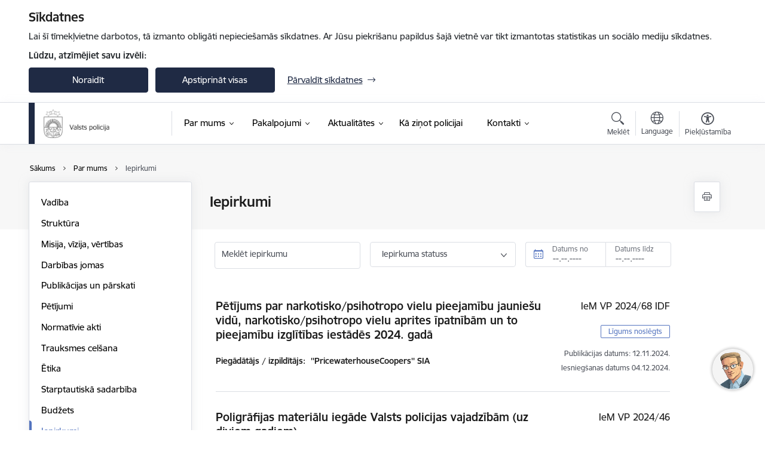

--- FILE ---
content_type: text/html; charset=UTF-8
request_url: https://www.vp.gov.lv/lv/iepirkumi?publication_date%5Bmin%5D=&publication_date%5Bmax%5D=&page=3
body_size: 36221
content:
<!DOCTYPE html>
<html lang="lv" dir="ltr" prefix="og: https://ogp.me/ns#" class="hidden">
  <head>
    <meta charset="utf-8" />
<script>window.dataLayer = window.dataLayer || [];function gtag(){dataLayer.push(arguments)};gtag("js", new Date());gtag("set", "developer_id.dMDhkMT", true);gtag("config", "G-HC9D3BKWV5", {"groups":"default","page_placeholder":"PLACEHOLDER_page_location","allow_ad_personalization_signals":false});</script>
<link rel="canonical" href="https://www.vp.gov.lv/lv/iepirkumi" />
<meta name="MobileOptimized" content="width" />
<meta name="HandheldFriendly" content="true" />
<meta name="viewport" content="width=device-width, initial-scale=1.0, minimum-scale=1.0" />
<link rel="preload" href="https://www.vp.gov.lv/themes/custom/ministry/assets/fonts/webfonts/356EBC_27_0.woff2" as="font" crossorigin="" />
<link rel="preload" href="https://www.vp.gov.lv/themes/custom/ministry/assets/fonts/webfonts/356EBC_2B_0.woff2" as="font" crossorigin="" />
<link rel="preload" href="https://www.vp.gov.lv/themes/custom/ministry/assets/fonts/webfonts/356EBC_29_0.woff2" as="font" crossorigin="" />
<style>:root {--brand-color: #1F2A44;--brand-color01: #5474BF;--logo-color: #1F2A44;}</style>
<style>#sliding-popup.sliding-popup-top { position: fixed; }</style>
<style>.footer_bg_img { background-image: url(https://www.vp.gov.lv/sites/vp/files/styles/front_bg/public/front_page_bg_images/foto-21-of-21.jpg?itok=OOnsrb3G); }</style>
<link rel="icon" href="/sites/vp/files/iesdtade_32x32px_19.png" type="image/png" />
<script src="/sites/vp/files/eu_cookie_compliance/eu_cookie_compliance.script.js?t8vg8i" defer></script>
<script>window.a2a_config=window.a2a_config||{};a2a_config.callbacks=[];a2a_config.overlays=[];a2a_config.templates={};</script>

    <title>Iepirkumi | Valsts policija</title>
    <link rel="stylesheet" media="all" href="/sites/vp/files/css/css_FBvJLstcxc7DzmZJvtfnU6MFIrWDHVGEw6Zf2WxuBQ0.css" />
<link rel="stylesheet" media="all" href="/sites/vp/files/css/css_9Q0cNVRtu1D_7_--9OQG3letlqPsE5Lrxj2rne3YUwY.css" />

    <script src="https://www.google.com/recaptcha/api.js?hl=lv&amp;render=explicit&amp;onload=drupalRecaptchaOnload" async defer></script>

  </head>
          
      <body data-theme="iekslietu_ministrija" class="theme-authority role--anonymous with-subnav no-sidebar">
    <div id="skip">
      <a href="#content-area" class="visually-hidden focusable skip-link jump-to-main-navigation">
        Pāriet uz lapas saturu
      </a>
    </div>
    
      <div class="dialog-off-canvas-main-canvas" data-off-canvas-main-canvas>
    <div class="spinner-border spinner-border-sm ajax-loader hide"></div>


  <!-- ___ MAIN CONTENT GRID LOGIC  -->
                
  
<!-- ___ /MAIN CONTENT GRID LOGIC  -->

<div class="layout-container">

  <!-- ______________________ HEADER _______________________ -->
  <div class="header-wrapper">
  <div id="cookie-element-wrap"></div>
      <header id="header">
      <div class="container">
        <div id="header-region">
            <div id="block-ministry-branding" class="settings-tray-editable block-system block-ministry-branding" data-drupal-settingstray="editable">
  
    
                <a href="/lv" title="Valsts policija" rel="home" class="site-logo logo-default" tabindex="0">
      <img src="/sites/vp/files/kreis_pamat_lat.png" alt="Valsts policija" />
    </a>
  
              <a href="/lv" title="Valsts policija" rel="home" class="site-logo logo-white" tabindex="0">
      <img src="/sites/vp/files/kreis_pamat_balt_lat_0.png" alt="Valsts policija" />
    </a>
  
              <a href="/lv" title="Valsts policija" rel="home" class="site-logo logo-black" tabindex="0">
      <img src="/sites/vp/files/kreis_pamat_lat.png" alt="Valsts policija" />
    </a>
  
              <a href="/lv" title="Valsts policija" rel="home" class="site-logo logo-yellow" tabindex="0">
      <img src="/sites/vp/files/mazais-lv_0.png" alt="Valsts policija" />
    </a>
  
</div>
<div id="block-menucustomblock" class="settings-tray-editable block-menu-custom block-menucustomblock" data-drupal-settingstray="editable">
  
    
      


<nav class="navbar navbar-expand-xl" aria-label="Galvenā navigācija">
  <button class="navbar-toggler" type="button" data-toggle="collapse" data-target="#mobileMenuElement" aria-controls="mobileMenuElement" aria-expanded="false" aria-label="Toggle navigation">
    <span class="fal icon-bars"></span>
    <span class="menu-mobile-text d-none d-sm-block d-md-none d-flex justify-content-center flex-column">
        Izvēlne
    </span>
  </button>

    <div class="menu-mobile-tab">
    <span class="fal icon-bars"></span>
    <span class="navbar-toggler-text">Izvēlne</span>
  </div>

  <div class="collapse navbar-collapse" id="mobileMenuElement">
    <div id="menu-tree-main">

      <div id="menu-tree-mobile">
        <div id="menu-header">
          <div class="close-menu rounded-circle" data-toggle="collapse" data-target="#mobileMenuElement" aria-controls="mobileMenuElement" aria-expanded="false" aria-label="Toggle navigation">
            <span class="icon-times"></span>
          </div>
        </div>

        <div class="menu-mobile-current-title">
          <div class="menu-title"></div>
          <div class="back-menu">
            <div class="back-icon icon-level-back"></div>
            <div class="back-text">Atpakaļ</div>
          </div>
          <div class="history-tree">
          </div>
        </div>

        <ul class="main-nav">
        </ul>

        <div class="placeholder-user-tools-language"></div>
        <div class="placeholder-user-tools-settings"></div>

        <ul id="nav-initial">
                      <li class="active-trail has-children nav-item">
                              <a href="/lv/par-mums"   data-uuid="b56d136d-f1b3-4b1c-a1e9-91c321447e09" class="nav-link">
                  Par mums
                                  </a>
                <ul class="child-nav" data-uuid="b56d136d-f1b3-4b1c-a1e9-91c321447e09">
                                            <li data-uuid="49e91c7e-2bc1-4c5e-baa0-71ee2c38cb21" class="nav-item mobile-without-children">
      <a href="/lv/darbinieks/generalis-armands-ruks"   class="nav-link">
      Vadība
            </a>
    </li>
  
                                            <li data-uuid="a1568eab-05cd-436b-bf57-5cd2d4c5df59" class="nav-item mobile-without-children">
      <a href="/lv/struktura"   class="nav-link">
      Struktūra
            </a>
    </li>
  
                                            <li data-uuid="b1958855-538e-4802-bcad-14a5e3b3ff95" class="nav-item mobile-without-children">
      <a href="/lv/misija-vizija-vertibas"   class="nav-link">
      Misija, vīzija, vērtības
            </a>
    </li>
  
                                            <li data-uuid="a4c4b61d-7c6e-48ba-9118-b23edf0e8012" class="nav-item mobile-without-children">
      <a href="/lv/darbibas-jomas"   class="nav-link">
      Darbības jomas
            </a>
    </li>
  
                                            <li data-uuid="9650950a-b078-406e-b4f7-4faf157a2d36" class="nav-item mobile-without-children">
      <a href="/lv/publikacijas-un-parskati"   class="nav-link">
      Publikācijas un pārskati
            </a>
    </li>
  
                                            <li data-uuid="2964bd0e-72d4-480a-8273-109da1e22cbb" class="nav-item mobile-without-children">
      <a href="/lv/petijumi"   class="nav-link">
      Pētījumi
            </a>
    </li>
  
                                            <li data-uuid="bb349896-39a9-455a-ae34-1ba67c17aeae" class="nav-item mobile-without-children">
      <a href="/lv/normativie-akti"   class="nav-link">
      Normatīvie akti
            </a>
    </li>
  
                                            <li data-uuid="cffcb8ea-b6ae-4295-9f3f-28355a9b82d6" class="nav-item mobile-without-children">
      <a href="/lv/trauksmes-celsana"   class="nav-link">
      Trauksmes celšana
            </a>
    </li>
  
                                            <li data-uuid="a5d6c941-5698-4f2a-9f50-0bd86b49e0ee" class="nav-item mobile-without-children">
      <a href="/lv/etika"   class="nav-link">
      Ētika
            </a>
    </li>
  
                                            <li data-uuid="713f51a9-457c-4a7e-9c72-855b1bf21ee6" class="nav-item mobile-without-children">
      <a href="/lv/starptautiska-sadarbiba"   class="nav-link">
      Starptautiskā sadarbība
            </a>
    </li>
  
                                            <li data-uuid="1ac47307-700d-4c34-97d9-a18e42de5650" class="nav-item mobile-without-children">
      <a href="/lv/budzets"   class="nav-link">
      Budžets
            </a>
    </li>
  
                                            <li data-uuid="cf7341be-f8ad-4aaa-aac5-7ec30ffbbf06" class="nav-item mobile-without-children">
      <a href="/lv/iepirkumi"   class="nav-link">
      Iepirkumi
            </a>
    </li>
  
                                            <li data-uuid="b2151285-9380-4003-a05a-64d930d36108" class="nav-item mobile-without-children">
      <a href="/lv/vakances"   class="nav-link">
      Vakances
            </a>
    </li>
  
                                            <li data-parent-uuid="8bc1b072-8fef-488d-9167-5d027d1c8a88" class="has-children nav-item">
      <a href="/lv/projekti"   data-uuid="8bc1b072-8fef-488d-9167-5d027d1c8a88" class="nav-link">
        Projekti
              </a>
      <ul class="child-nav" data-uuid="8bc1b072-8fef-488d-9167-5d027d1c8a88">
                        <li data-uuid="c7313c54-a338-4cbc-b0ce-83d38bc76d5e" class="nav-item mobile-without-children">
      <a href="/lv/es-un-arvalstu-finansu-instrumentu-projekti"   class="nav-link">
      ES projekti 
            </a>
    </li>
  
                        <li data-uuid="6f7fa9a7-a547-43de-bbf2-0f7877d23564" class="nav-item mobile-without-children">
      <a href="/lv/eiropas-ekonomikas-zonas-eez-finansu-instruments-2014-2021"   class="nav-link">
      Eiropas Ekonomikas zonas (EEZ) finanšu instruments (2014.-2021.) 
            </a>
    </li>
  
                        <li data-uuid="a0bda0dc-e61d-4b68-908d-072b5a4ad455" class="nav-item mobile-without-children">
      <a href="/lv/eiropas-regionalas-attistibas-fonds-eraf"   class="nav-link">
      Eiropas Reģionālās attīstības fonds (ERAF) 
            </a>
    </li>
  
                        <li data-uuid="b73392b5-b3c2-4bb7-82fb-2b94c54ccbe3" class="nav-item mobile-without-children">
      <a href="/lv/ieksejas-drosibas-fonds-2014-2020"   class="nav-link">
      Iekšējās drošības fonds (2014.-2020.) 
            </a>
    </li>
  
                        <li data-uuid="ef636c61-3aaf-486d-947c-663b8e435f48" class="nav-item mobile-without-children">
      <a href="/lv/ieksejas-drosibas-fonds-2021-2027"   class="nav-link">
      Iekšējās drošības fonds (2021.-2027.)
            </a>
    </li>
  
                        <li data-uuid="ccceebe4-f8df-40b0-9f2d-6c1ae2f1cc8e" class="nav-item mobile-without-children">
      <a href="/lv/eiropas-savienibas-atveselosanas-un-noturibas-mehanisms"   class="nav-link">
      Eiropas Savienības Atveseļošanas un noturības mehānisms
            </a>
    </li>
  
                        <li data-uuid="5df8c143-fc97-4a1f-bce5-ee3c0a1cc594" class="nav-item mobile-without-children">
      <a href="/lv/interreg-latvijas-lietuvas-parrobezu-sadarbibas-programma-2014-2020gadam"   class="nav-link">
      Interreg V-A Latvijas – Lietuvas pārrobežu sadarbības programma 2014.-2020.gadam 
            </a>
    </li>
  
                        <li data-uuid="005a0a5f-8565-4add-8a99-2f8ea3b89e48" class="nav-item mobile-without-children">
      <a href="/lv/apvarsnis-2020"   class="nav-link">
      Apvārsnis 2020
            </a>
    </li>
  
                        <li data-uuid="d32ff01e-7a08-49ab-b90e-66d8642945f9" class="nav-item mobile-without-children">
      <a href="/lv/citi-projekti"   class="nav-link">
      Citi projekti
            </a>
    </li>
  
              </ul>
    </li>
  
                                            <li data-uuid="4c77f212-3fbd-46eb-b4da-4448b5a6f9b8" class="nav-item mobile-without-children">
      <a href="/lv/privatuma-politika-personas-datu-aizsardziba"   class="nav-link">
      Privātuma politika, personas datu aizsardzība
            </a>
    </li>
  
                                            <li data-uuid="ce5ff685-0f69-40f3-b96d-6e0fbd97d477" class="nav-item mobile-without-children">
      <a href="/lv/pieklustamiba"   class="nav-link">
      Piekļūstamība
            </a>
    </li>
  
                                            <li data-uuid="1974f05e-0aeb-41ac-9459-60f9d1fdb21f" class="nav-item mobile-without-children">
      <a href="/lv/izglitiba"   class="nav-link">
      Izglītība
            </a>
    </li>
  
                                            <li data-uuid="5beef2f9-46bb-4c3b-9235-3ad7644aa251" class="nav-item mobile-without-children">
      <a href="/lv/vesture"   class="nav-link">
      Vēsture
            </a>
    </li>
  
                                            <li data-uuid="512296c3-c0c9-4868-92f2-0b3e08cb8220" class="nav-item mobile-without-children">
      <a href="/lv/arodbiedribu-kontakti"   class="nav-link">
      Arodbiedrību kontakti
            </a>
    </li>
  
                                  </ul>
                          </li>
                      <li class=" has-children nav-item">
                              <a href="/lv/pakalpojumi"   data-uuid="c2395493-4535-49a4-ac58-00269bf4859b" class="nav-link">
                  Pakalpojumi
                                  </a>
                <ul class="child-nav" data-uuid="c2395493-4535-49a4-ac58-00269bf4859b">
                                            <li data-uuid="313fa552-b2b0-4f65-961a-0bb7d4e534a6" class="nav-item mobile-without-children">
      <a href="/lv/pakalpojumi"   class="nav-link">
      Pakalpojumi
            </a>
    </li>
  
                                            <li data-uuid="450de474-fbcd-4831-9c2e-450a80e706da" class="nav-item mobile-without-children">
      <a href="/lv/pakalpojumi/valsts-policijas-sniegto-maksas-pakalpojumu-cenradis"   class="nav-link">
      Maksas pakalpojumi
            </a>
    </li>
  
                                            <li data-uuid="a81ddc9a-b247-4bcf-85a6-9c0f571fc4ce" class="nav-item mobile-without-children">
      <a href="/lv/pakalpojumi/ierocu-registracija-atlauju-licencu-un-sertifikatu-parbaude"   class="nav-link">
      Ieroču reģistrācija, atļauju, licenču un sertifikātu pārbaude
            </a>
    </li>
  
                                            <li data-uuid="9ba16e56-5004-4c06-a1d5-d3ed0334ebd6" class="nav-item mobile-without-children">
      <a href="/lv/valsts-policijas-sniegto-pakalpojumu-rezultativo-raditaju-apkopojums"   class="nav-link">
      Valsts policijas sniegto pakalpojumu rezultatīvo rādītāju apkopojums
            </a>
    </li>
  
                                  </ul>
                          </li>
                      <li class=" has-children nav-item">
                              <a href="/lv/aktualitates"   data-uuid="58a4e9fd-67c1-4765-9ded-9f8e3d6324c8" class="nav-link">
                  Aktualitātes
                                  </a>
                <ul class="child-nav" data-uuid="58a4e9fd-67c1-4765-9ded-9f8e3d6324c8">
                                            <li data-uuid="05c0ddae-b95a-4ab6-a5fd-f988f0466377" class="nav-item mobile-without-children">
      <a href="/lv/jaunumi"   class="nav-link">
      Jaunumi
            </a>
    </li>
  
                                            <li data-uuid="6f8d73f1-c2a9-438f-8dc5-a0e5b288f021" class="nav-item mobile-without-children">
      <a href="/lv/katalogs"   class="nav-link">
      Atrastās mantas
            </a>
    </li>
  
                                            <li data-uuid="143fe283-a5aa-4b1d-acb2-259f0307b463" class="nav-item mobile-without-children">
      <a href="/lv/bezvests-pazudusie-personas-meklesana"   class="nav-link">
      Personas meklēšanā
            </a>
    </li>
  
                                            <li data-uuid="eadb2956-362b-4637-a647-b12dbcd5142a" class="nav-item mobile-without-children">
      <a href="https://www.flickr.com/photos/valstspolicija/albums" target="_blank" data-external-link="TRUE" class="nav-link">
      Foto un video
            </a>
    </li>
  
                                            <li data-uuid="ce782a59-f66f-4b10-8741-bd4b631a7027" class="nav-item mobile-without-children">
      <a href="/lv/sabiedribas-lidzdaliba"   class="nav-link">
      Sabiedrības līdzdalība
            </a>
    </li>
  
                                            <li data-uuid="c58cf8a2-32d7-4fe4-8a6d-24be26416be4" class="nav-item mobile-without-children">
      <a href="/lv/drosibas-padomi"   class="nav-link">
      Drošības padomi
            </a>
    </li>
  
                                            <li data-parent-uuid="9a046382-d1d2-41e8-9492-bb357fc8534f" class="has-children nav-item">
      <a href="/lv/licences-sertifikati-atlaujas"   data-uuid="9a046382-d1d2-41e8-9492-bb357fc8534f" class="nav-link">
        Licences, sertifikāti, atļaujas
              </a>
      <ul class="child-nav" data-uuid="9a046382-d1d2-41e8-9492-bb357fc8534f">
                        <li data-uuid="b1221a72-099b-4461-869f-a894f729b023" class="nav-item mobile-without-children">
      <a href="/lv/informacija-par-ierocu-un-municijas-aprites-un-prasmju-rikoties-ar-ieroci-kvalifikacijas-parbaudijumu"   class="nav-link">
      Informācija par ieroču un munīcijas aprites un prasmju rīkoties ar ieroci kvalifikācijas pārbaudījumu
            </a>
    </li>
  
                        <li data-uuid="9c1fd1bb-e8d6-4e40-a289-6f9728521b07" class="nav-item mobile-without-children">
      <a href="/lv/informacija-un-iesniegumu-paraugi-apsardzes-pakalpojumu-registracijai-apsardzes-darbibas-registra-specialo-atlauju-licencu-un-sertifikatu-sanemsanai"   class="nav-link">
      Informācija un iesniegumu paraugi speciālo atļauju (licenču) un sertifikātu saņemšanai
            </a>
    </li>
  
                        <li data-parent-uuid="cf8ae021-f757-46d0-8bde-b4c269ac11f0" class="has-children nav-item">
      <a href="/lv/informacija-par-prasibam-profesionalas-kvalifikacijas-atzisanai-reglamentetajas-profesijas"   data-uuid="cf8ae021-f757-46d0-8bde-b4c269ac11f0" class="nav-link">
        Informācija par prasībām profesionālās kvalifikācijas atzīšanai reglamentētajās profesijās
              </a>
      <ul class="child-nav" data-uuid="cf8ae021-f757-46d0-8bde-b4c269ac11f0">
                        <li data-uuid="13a1a1e6-5c47-4af1-a7d3-28c41ecf7776" class="nav-item mobile-without-children">
      <a href="/lv/informacija-par-arvalstis-iegutas-profesionalas-kvalifikacijas-atzisanu"   class="nav-link">
      Informācija par ārvalstīs iegūtās profesionālās kvalifikācijas atzīšanu Latvijas Republikas reglamentētajās profesijās - detektīvs, apsardzes darbinieks, pirotehniķis, spridzinātājs, spridzināšanas darbu vadītājs
            </a>
    </li>
  
                        <li data-uuid="e7fdb1b5-3946-45e0-ac3d-e4e0e4160492" class="nav-item mobile-without-children">
      <a href="/lv/[base64]"   class="nav-link">
      Latvijas Republikas iedzīvotājiem nepieciešamie dokumenti viņu profesionālās kvalifikācijas atzīšanai ārvalstīs detektīva, apsardzes darbinieka, pirotehniķa, spridzinātāja vai spridzināšanas darbu vadītāja profesijā
            </a>
    </li>
  
              </ul>
    </li>
  
                        <li data-uuid="b58243c6-9323-4e7a-bf94-281cf5542f45" class="nav-item mobile-without-children">
      <a href="/lv/valsts-policijas-licencu-sertifikatu-saraksts"   class="nav-link">
      Valsts policijas licenču, sertifikātu saraksts
            </a>
    </li>
  
                        <li data-uuid="f6e2c5ad-5686-44ec-93ea-3373ce6afe69" class="nav-item mobile-without-children">
      <a href="/lv/apsardzes-darbiniekiem"   class="nav-link">
      Apsardzes darbiniekiem
            </a>
    </li>
  
                        <li data-uuid="fc2516bb-a452-4eba-9c77-10da904caa59" class="nav-item mobile-without-children">
      <a href="/lv/informacija-par-klasificeto-ierocu-sarakstiem"   class="nav-link">
      Ieroči
            </a>
    </li>
  
                        <li data-uuid="897f94ad-193e-43f3-90ee-8da5104cbf68" class="nav-item mobile-without-children">
      <a href="/lv/informacija-ierocu-atlauju-sanemsanai"   class="nav-link">
      Informācija ieroču atļauju saņemšanai
            </a>
    </li>
  
              </ul>
    </li>
  
                                            <li data-uuid="d457fab3-df43-4553-a80d-43b45e9018ef" class="nav-item mobile-without-children">
      <a href="/lv/celu-satiksme"   class="nav-link">
      Ceļu satiksme
            </a>
    </li>
  
                                            <li data-uuid="9a9c55c8-350a-43d1-a22e-81c205967bbe" class="nav-item mobile-without-children">
      <a href="/lv/maksajumi-un-sodi"   class="nav-link">
      Maksājumi un sodi
            </a>
    </li>
  
                                            <li data-uuid="a6d692fd-f93e-4f97-9cd7-2afdc86a1ab7" class="nav-item mobile-without-children">
      <a href="/lv/valsts-policijas-kriminalistikas-parvalde"   class="nav-link">
      Ekspertīzes
            </a>
    </li>
  
                                  </ul>
                          </li>
                      <li class="  nav-item">
                              <a href="/lv/ka-zinot-policijai"   data-uuid="afcf1a18-ae74-4ff2-9394-e0db29ca0294" class="nav-link">Kā ziņot policijai</a>
                          </li>
                      <li class=" has-children nav-item">
                              <a href="/lv/iestades-kontakti"   data-uuid="badb416a-e7e0-405b-8246-0d7a8f875917" class="nav-link">
                  Kontakti
                                  </a>
                <ul class="child-nav" data-uuid="badb416a-e7e0-405b-8246-0d7a8f875917">
                                            <li data-uuid="8c41e397-7fc2-45c5-a6d7-6f839281ce55" class="nav-item mobile-without-children">
      <a href="/lv/iestades-kontakti"   class="nav-link">
      Iestādes kontakti
            </a>
    </li>
  
                                            <li data-uuid="d654cde7-774f-4248-bd5f-e86781bf7d49" class="nav-item mobile-without-children">
      <a href="/lv/kontakti-medijiem"   class="nav-link">
      Kontakti medijiem
            </a>
    </li>
  
                                            <li data-uuid="84471998-c623-4d8d-89e3-a2f9c69daa62" class="nav-item mobile-without-children">
      <a href="/lv/darbinieki"   class="nav-link">
      Darbinieku kontakti
            </a>
    </li>
  
                                            <li data-uuid="f84511ee-f569-48e5-8417-da3793598649" class="nav-item mobile-without-children">
      <a href="/lv/strukturvienibas"   class="nav-link">
      Struktūrvienības kontakti
            </a>
    </li>
  
                                            <li data-uuid="98a5e941-a8e8-4a6c-b593-cef30cc6cfa5" class="nav-item mobile-without-children">
      <a href="/lv/filiales"   class="nav-link">
      Iecirkņu kontakti
            </a>
    </li>
  
                                            <li data-uuid="c5e8ed81-12f0-4690-941e-2f9ebe31edd6" class="nav-item mobile-without-children">
      <a href="/lv/valsts-policijas-apkalpojamas-teritorijas-un-iecirknu-pienemsanas-laiki"   class="nav-link">
      Valsts policijas apkalpojamās teritorijas un iecirkņu pieņemšanas laiki
            </a>
    </li>
  
                                  </ul>
                          </li>
                  </ul>

      </div>

      <div id="menu-footer">
        <div class="close-menu-bottom rounded-circle" data-toggle="collapse" data-target="#mobileMenuElement" aria-controls="mobileMenuElement" aria-expanded="false" aria-label="Toggle navigation">
          <span class="icon-times"></span>
        </div>
      </div>

      <div id="menu-tree-full" class="level-0">
        <ul class="main-nav">
                                              <li class="active-trail has-children nav-item" data-menu-link="b56d136d-f1b3-4b1c-a1e9-91c321447e09">
            <a href="/lv/par-mums"  data-uuid="b56d136d-f1b3-4b1c-a1e9-91c321447e09"  class="nav-link">
              <span class="item-title" >Par mums</span>
              <span class="item-desc">Valsts policija aizsargā personu, sabiedrības un valsts intereses sadarbībā ar cilvēkiem un organizācijām, ievērojot tiesiskuma un neitralitātes principus. Valsts policija nodrošina sabiedrisko kārtību un uzņemas atbildību par valsts iekšējo drošību. Sekmē tiesiskā noregulējuma atjaunošanu tiesību pārkāpumu jomā. Policija kalpo sabiedrībai un valstij.…</span>
            </a>
                                                <ul class="child-nav" data-uuid="b56d136d-f1b3-4b1c-a1e9-91c321447e09">
                                                          <li class="nav-item nav-list-item">
          <a href="/lv/darbinieks/generalis-armands-ruks"  class="nav-link">
              <span class="item-title" >Vadība</span>
          </a>
      </li>
      
                                                          <li data-parent-uuid="a1568eab-05cd-436b-bf57-5cd2d4c5df59" class=" nav-item">
          <a href="/lv/struktura"   data-uuid="a1568eab-05cd-436b-bf57-5cd2d4c5df59" class="nav-link">
              <span class="item-title" >Struktūra</span>
              <span class="item-desc">Valsts policijas struktūra un kontakti</span>
          </a>
          <ul class="child-nav" data-uuid="a1568eab-05cd-436b-bf57-5cd2d4c5df59">
                      </ul>
      </li>
      
                                                          <li class="nav-item nav-list-item">
          <a href="/lv/misija-vizija-vertibas"  class="nav-link">
              <span class="item-title" >Misija, vīzija, vērtības</span>
          </a>
      </li>
      
                                                          <li data-parent-uuid="a4c4b61d-7c6e-48ba-9118-b23edf0e8012" class=" nav-item">
          <a href="/lv/darbibas-jomas"   data-uuid="a4c4b61d-7c6e-48ba-9118-b23edf0e8012" class="nav-link">
              <span class="item-title" >Darbības jomas</span>
              <span class="item-desc">Valsts policija aizsargā personu dzīvību, veselību, tiesības un brīvības, īpašumu, sabiedrības un valsts intereses no noziedzīgiem un citiem prettiesiskiem apdraudējumiem. Novērš un atklāj noziedzīgus nodarījumus, kā arī citus likumpārkāpumus.</span>
          </a>
          <ul class="child-nav" data-uuid="a4c4b61d-7c6e-48ba-9118-b23edf0e8012">
                      </ul>
      </li>
      
                                                          <li data-parent-uuid="9650950a-b078-406e-b4f7-4faf157a2d36" class=" nav-item">
          <a href="/lv/publikacijas-un-parskati"   data-uuid="9650950a-b078-406e-b4f7-4faf157a2d36" class="nav-link">
              <span class="item-title" >Publikācijas un pārskati</span>
              <span class="item-desc">Reizi gadā iestāde sagatavo publisko pārskatu par tās darbības rezultātiem iepriekšējā kalendārajā gadā. Publiskajos pārskatos ir pieejama apkopojoša informācija par iestādes mērķiem un darba rezultātiem, par finansējuma izlietojumu, kā arī plānotās prioritātes nākamajam gadam. Sadaļā ir pieejama arī statistika.</span>
          </a>
          <ul class="child-nav" data-uuid="9650950a-b078-406e-b4f7-4faf157a2d36">
                      </ul>
      </li>
      
                                                          <li data-parent-uuid="2964bd0e-72d4-480a-8273-109da1e22cbb" class=" nav-item">
          <a href="/lv/petijumi"   data-uuid="2964bd0e-72d4-480a-8273-109da1e22cbb" class="nav-link">
              <span class="item-title" >Pētījumi</span>
              <span class="item-desc">Sadaļā pieejamas dažādas vadlīnijas un publikācijas</span>
          </a>
          <ul class="child-nav" data-uuid="2964bd0e-72d4-480a-8273-109da1e22cbb">
                      </ul>
      </li>
      
                                                          <li data-parent-uuid="bb349896-39a9-455a-ae34-1ba67c17aeae" class=" nav-item">
          <a href="/lv/normativie-akti"   data-uuid="bb349896-39a9-455a-ae34-1ba67c17aeae" class="nav-link">
              <span class="item-title" >Normatīvie akti</span>
              <span class="item-desc">Valsts policijas darbību reglamentējošie normatīvie akti</span>
          </a>
          <ul class="child-nav" data-uuid="bb349896-39a9-455a-ae34-1ba67c17aeae">
                      </ul>
      </li>
      
                                                          <li data-parent-uuid="cffcb8ea-b6ae-4295-9f3f-28355a9b82d6" class=" nav-item">
          <a href="/lv/trauksmes-celsana"   data-uuid="cffcb8ea-b6ae-4295-9f3f-28355a9b82d6" class="nav-link">
              <span class="item-title" >Trauksmes celšana</span>
              <span class="item-desc">Trauksmes celšana ir iespēja veicināt likumīgu, godprātīgu, atklātu un pārredzamu organizāciju darbību publiskajā un privātajā sektorā, izmantojot tiesības paust savu viedokli. Trauksmes celšanas likums, stājās spēkā 2019. gada 1. maijā, nosaka ikvienam tiesības celt trauksmi publiskajā un privātajā sektorā par darba vidē novērotu sabiedrības interešu…</span>
          </a>
          <ul class="child-nav" data-uuid="cffcb8ea-b6ae-4295-9f3f-28355a9b82d6">
                      </ul>
      </li>
      
                                                          <li data-parent-uuid="a5d6c941-5698-4f2a-9f50-0bd86b49e0ee" class=" nav-item">
          <a href="/lv/etika"   data-uuid="a5d6c941-5698-4f2a-9f50-0bd86b49e0ee" class="nav-link">
              <span class="item-title" >Ētika</span>
              <span class="item-desc">Informācija par Valsts policijas ētikas kodeksu, kā arī policijas darbinieka pienākumiem un tiesībām</span>
          </a>
          <ul class="child-nav" data-uuid="a5d6c941-5698-4f2a-9f50-0bd86b49e0ee">
                      </ul>
      </li>
      
                                                          <li data-parent-uuid="713f51a9-457c-4a7e-9c72-855b1bf21ee6" class=" nav-item">
          <a href="/lv/starptautiska-sadarbiba"   data-uuid="713f51a9-457c-4a7e-9c72-855b1bf21ee6" class="nav-link">
              <span class="item-title" >Starptautiskā sadarbība</span>
              <span class="item-desc">Informācija par Valsts policijas sadarbību ar starptautiskajām organizācijām, asociācijām, aģentūrām u.c. Sadaļā pieejamas arī norādes, kur meklējama informācija par Eiropas Savienības jautājumiem tieslietās un iekšlietās, tiesību aktiem latviešu un angļu valodā.</span>
          </a>
          <ul class="child-nav" data-uuid="713f51a9-457c-4a7e-9c72-855b1bf21ee6">
                      </ul>
      </li>
      
                                                          <li data-parent-uuid="1ac47307-700d-4c34-97d9-a18e42de5650" class=" nav-item">
          <a href="/lv/budzets"   data-uuid="1ac47307-700d-4c34-97d9-a18e42de5650" class="nav-link">
              <span class="item-title" >Budžets</span>
              <span class="item-desc">Informācija par iestādes gada plānotajiem budžeta ieņēmumiem un izdevumiem, kā arī par iestādes amatpersonu un darbinieku atalgojumu.</span>
          </a>
          <ul class="child-nav" data-uuid="1ac47307-700d-4c34-97d9-a18e42de5650">
                      </ul>
      </li>
      
                                                          <li data-parent-uuid="cf7341be-f8ad-4aaa-aac5-7ec30ffbbf06" class=" nav-item">
          <a href="/lv/iepirkumi"   data-uuid="cf7341be-f8ad-4aaa-aac5-7ec30ffbbf06" class="nav-link">
              <span class="item-title" >Iepirkumi</span>
              <span class="item-desc">Informācija par plānotajiem, jaunajiem un pārtrauktajiem iepirkumiem</span>
          </a>
          <ul class="child-nav" data-uuid="cf7341be-f8ad-4aaa-aac5-7ec30ffbbf06">
                      </ul>
      </li>
      
                                                          <li data-parent-uuid="b2151285-9380-4003-a05a-64d930d36108" class=" nav-item">
          <a href="/lv/vakances"   data-uuid="b2151285-9380-4003-a05a-64d930d36108" class="nav-link">
              <span class="item-title" >Vakances</span>
              <span class="item-desc">Priecājamies par Jūsu interesi pievienoties iestādes komandai! Šajā sadaļā atrodama informācija par pieejamajām darba vietām un amatu konkursiem iestādē.</span>
          </a>
          <ul class="child-nav" data-uuid="b2151285-9380-4003-a05a-64d930d36108">
                      </ul>
      </li>
      
                                                          <li data-parent-uuid="8bc1b072-8fef-488d-9167-5d027d1c8a88" class="has-children nav-item">
          <a href="/lv/projekti"   data-uuid="8bc1b072-8fef-488d-9167-5d027d1c8a88" class="nav-link">
              <span class="item-title" >Projekti</span>
              <span class="item-desc">Informācija par Valsts policijas aktuālajiem projektiem</span>
          </a>
          <ul class="child-nav" data-uuid="8bc1b072-8fef-488d-9167-5d027d1c8a88">
                                          <li data-parent-uuid="c7313c54-a338-4cbc-b0ce-83d38bc76d5e" class=" nav-item">
          <a href="/lv/es-un-arvalstu-finansu-instrumentu-projekti"   data-uuid="c7313c54-a338-4cbc-b0ce-83d38bc76d5e" class="nav-link">
              <span class="item-title" >ES projekti </span>
              <span class="item-desc">ES projekti </span>
          </a>
          <ul class="child-nav" data-uuid="c7313c54-a338-4cbc-b0ce-83d38bc76d5e">
                      </ul>
      </li>
      
                                          <li class="nav-item nav-list-item">
          <a href="/lv/eiropas-ekonomikas-zonas-eez-finansu-instruments-2014-2021"  class="nav-link">
              <span class="item-title" >Eiropas Ekonomikas zonas (EEZ) finanšu instruments (2014.-2021.) </span>
          </a>
      </li>
      
                                          <li data-parent-uuid="a0bda0dc-e61d-4b68-908d-072b5a4ad455" class=" nav-item">
          <a href="/lv/eiropas-regionalas-attistibas-fonds-eraf"   data-uuid="a0bda0dc-e61d-4b68-908d-072b5a4ad455" class="nav-link">
              <span class="item-title" >Eiropas Reģionālās attīstības fonds (ERAF) </span>
              <span class="item-desc">Eiropas Reģionālās attīstības fonds (ERAF) </span>
          </a>
          <ul class="child-nav" data-uuid="a0bda0dc-e61d-4b68-908d-072b5a4ad455">
                      </ul>
      </li>
      
                                          <li data-parent-uuid="b73392b5-b3c2-4bb7-82fb-2b94c54ccbe3" class=" nav-item">
          <a href="/lv/ieksejas-drosibas-fonds-2014-2020"   data-uuid="b73392b5-b3c2-4bb7-82fb-2b94c54ccbe3" class="nav-link">
              <span class="item-title" >Iekšējās drošības fonds (2014.-2020.) </span>
              <span class="item-desc">Iekšējās drošības fonds (2014.-2020.) </span>
          </a>
          <ul class="child-nav" data-uuid="b73392b5-b3c2-4bb7-82fb-2b94c54ccbe3">
                      </ul>
      </li>
      
                                          <li class="nav-item nav-list-item">
          <a href="/lv/ieksejas-drosibas-fonds-2021-2027"  class="nav-link">
              <span class="item-title" >Iekšējās drošības fonds (2021.-2027.)</span>
          </a>
      </li>
      
                                          <li data-parent-uuid="ccceebe4-f8df-40b0-9f2d-6c1ae2f1cc8e" class=" nav-item">
          <a href="/lv/eiropas-savienibas-atveselosanas-un-noturibas-mehanisms"   data-uuid="ccceebe4-f8df-40b0-9f2d-6c1ae2f1cc8e" class="nav-link">
              <span class="item-title" >Eiropas Savienības Atveseļošanas un noturības mehānisms</span>
              <span class="item-desc">Eiropas Savienības Atveseļošanas mehānisms ir Eiropas Komisijas centralizēti pārvaldīta budžeta programma, kas izveidota papildus 2021. – 2027. gada plānošanas perioda Eiropas Savienības (turpmāk  – ES) daudzgadu budžetam. Programmas mērķis ir atbalstīt reformas un investīcijas, kas saistītas ar pāreju uz zaļo un digitālo ekonomiku, kā arī mazināt krīzes…</span>
          </a>
          <ul class="child-nav" data-uuid="ccceebe4-f8df-40b0-9f2d-6c1ae2f1cc8e">
                      </ul>
      </li>
      
                                          <li data-parent-uuid="5df8c143-fc97-4a1f-bce5-ee3c0a1cc594" class=" nav-item">
          <a href="/lv/interreg-latvijas-lietuvas-parrobezu-sadarbibas-programma-2014-2020gadam"   data-uuid="5df8c143-fc97-4a1f-bce5-ee3c0a1cc594" class="nav-link">
              <span class="item-title" >Interreg V-A Latvijas – Lietuvas pārrobežu sadarbības programma 2014.-2020.gadam </span>
              <span class="item-desc">Interreg V-A Latvijas – Lietuvas pārrobežu sadarbības programma 2014.-2020.gadam </span>
          </a>
          <ul class="child-nav" data-uuid="5df8c143-fc97-4a1f-bce5-ee3c0a1cc594">
                      </ul>
      </li>
      
                                          <li data-parent-uuid="005a0a5f-8565-4add-8a99-2f8ea3b89e48" class=" nav-item">
          <a href="/lv/apvarsnis-2020"   data-uuid="005a0a5f-8565-4add-8a99-2f8ea3b89e48" class="nav-link">
              <span class="item-title" >Apvārsnis 2020</span>
              <span class="item-desc">Apvārsnis 2020 </span>
          </a>
          <ul class="child-nav" data-uuid="005a0a5f-8565-4add-8a99-2f8ea3b89e48">
                      </ul>
      </li>
      
                                          <li data-parent-uuid="d32ff01e-7a08-49ab-b90e-66d8642945f9" class=" nav-item">
          <a href="/lv/citi-projekti"   data-uuid="d32ff01e-7a08-49ab-b90e-66d8642945f9" class="nav-link">
              <span class="item-title" >Citi projekti</span>
              <span class="item-desc">Citi projekti</span>
          </a>
          <ul class="child-nav" data-uuid="d32ff01e-7a08-49ab-b90e-66d8642945f9">
                      </ul>
      </li>
      
                      </ul>
      </li>
      
                                                          <li data-parent-uuid="4c77f212-3fbd-46eb-b4da-4448b5a6f9b8" class=" nav-item">
          <a href="/lv/privatuma-politika-personas-datu-aizsardziba"   data-uuid="4c77f212-3fbd-46eb-b4da-4448b5a6f9b8" class="nav-link">
              <span class="item-title" >Privātuma politika, personas datu aizsardzība</span>
              <span class="item-desc">Valsts pārvalde iestājas par atvērtību un caurskatāmību, tāpēc nododot mums savus personas datus, esam aprakstījuši, kā un kādiem nolūkiem Tīmekļvietņu vienotajā platformā tiek apstrādāti personu dati. Tīmekļvietņu vienotajā platformā jūsu personas dati tiks apstrādāti atbilstoši valsts pārvaldes iestāžu tiesisko interešu realizācijai, normatīvajos aktos…</span>
          </a>
          <ul class="child-nav" data-uuid="4c77f212-3fbd-46eb-b4da-4448b5a6f9b8">
                      </ul>
      </li>
      
                                                          <li class="nav-item nav-list-item">
          <a href="/lv/pieklustamiba"  class="nav-link">
              <span class="item-title" >Piekļūstamība</span>
          </a>
      </li>
      
                                                          <li data-parent-uuid="1974f05e-0aeb-41ac-9459-60f9d1fdb21f" class=" nav-item">
          <a href="/lv/izglitiba"   data-uuid="1974f05e-0aeb-41ac-9459-60f9d1fdb21f" class="nav-link">
              <span class="item-title" >Izglītība</span>
              <span class="item-desc"> Informācija par Valsts policijas koledžā īstenotajām izglītības programmām</span>
          </a>
          <ul class="child-nav" data-uuid="1974f05e-0aeb-41ac-9459-60f9d1fdb21f">
                      </ul>
      </li>
      
                                                          <li data-parent-uuid="5beef2f9-46bb-4c3b-9235-3ad7644aa251" class=" nav-item">
          <a href="/lv/vesture"   data-uuid="5beef2f9-46bb-4c3b-9235-3ad7644aa251" class="nav-link">
              <span class="item-title" >Vēsture</span>
              <span class="item-desc">Interesanti fakti un vēsturiskā informācija, kā veidojās Valsts policija</span>
          </a>
          <ul class="child-nav" data-uuid="5beef2f9-46bb-4c3b-9235-3ad7644aa251">
                      </ul>
      </li>
      
                                                          <li data-parent-uuid="512296c3-c0c9-4868-92f2-0b3e08cb8220" class=" nav-item">
          <a href="/lv/arodbiedribu-kontakti"   data-uuid="512296c3-c0c9-4868-92f2-0b3e08cb8220" class="nav-link">
              <span class="item-title" >Arodbiedrību kontakti</span>
              <span class="item-desc">Arodbiedrību kontakti</span>
          </a>
          <ul class="child-nav" data-uuid="512296c3-c0c9-4868-92f2-0b3e08cb8220">
                      </ul>
      </li>
      
                                      </ul>
                                          </li>
                                              <li class=" has-children nav-item" data-menu-link="c2395493-4535-49a4-ac58-00269bf4859b">
            <a href="/lv/pakalpojumi"  data-uuid="c2395493-4535-49a4-ac58-00269bf4859b"  class="nav-link">
              <span class="item-title" >Pakalpojumi</span>
              <span class="item-desc">Šajā sadaļā apkopota informācija par pakalpojumiem, ko iestāde klātienē vai elektroniskā veidā sniedz iedzīvotājiem un uzņēmumiem.</span>
            </a>
                                                <ul class="child-nav" data-uuid="c2395493-4535-49a4-ac58-00269bf4859b">
                                                          <li class="nav-item nav-list-item">
          <a href="/lv/pakalpojumi"  class="nav-link">
              <span class="item-title" >Pakalpojumi</span>
          </a>
      </li>
      
                                                          <li data-parent-uuid="450de474-fbcd-4831-9c2e-450a80e706da" class=" nav-item">
          <a href="/lv/pakalpojumi/valsts-policijas-sniegto-maksas-pakalpojumu-cenradis"   data-uuid="450de474-fbcd-4831-9c2e-450a80e706da" class="nav-link">
              <span class="item-title" >Maksas pakalpojumi</span>
              <span class="item-desc">Nosacījumi, lai Valsts policija sniegtu maksas pakalpojumu, organizējot sabiedriskās kartības un drošības nodrošināšanu privātpersonas organizētos publiskos pasākumos.</span>
          </a>
          <ul class="child-nav" data-uuid="450de474-fbcd-4831-9c2e-450a80e706da">
                      </ul>
      </li>
      
                                                          <li data-parent-uuid="a81ddc9a-b247-4bcf-85a6-9c0f571fc4ce" class=" nav-item">
          <a href="/lv/pakalpojumi/ierocu-registracija-atlauju-licencu-un-sertifikatu-parbaude"   data-uuid="a81ddc9a-b247-4bcf-85a6-9c0f571fc4ce" class="nav-link">
              <span class="item-title" >Ieroču reģistrācija, atļauju, licenču un sertifikātu pārbaude</span>
              <span class="item-desc">E-pakalpojums nodrošina fiziskai personai normatīvajos aktos paredzēto datu izgūšanu no Iekšlietu ministrijas Informācijas centra pārziņā esošā „Licenču, atļauju un sertifikātu reģistra” un „Ieroču reģistra”, kā arī veikt gāzes ieroča reģistrāciju un pārreģistrāciju. Izpildot e-pakalpojumu, nav jāveic apmaksa.</span>
          </a>
          <ul class="child-nav" data-uuid="a81ddc9a-b247-4bcf-85a6-9c0f571fc4ce">
                      </ul>
      </li>
      
                                                          <li class="nav-item nav-list-item">
          <a href="/lv/valsts-policijas-sniegto-pakalpojumu-rezultativo-raditaju-apkopojums"  class="nav-link">
              <span class="item-title" >Valsts policijas sniegto pakalpojumu rezultatīvo rādītāju apkopojums</span>
          </a>
      </li>
      
                                      </ul>
                                          </li>
                                              <li class=" has-children nav-item" data-menu-link="58a4e9fd-67c1-4765-9ded-9f8e3d6324c8">
            <a href="/lv/aktualitates"  data-uuid="58a4e9fd-67c1-4765-9ded-9f8e3d6324c8"  class="nav-link">
              <span class="item-title" >Aktualitātes</span>
              <span class="item-desc">Jaunākā informācija par Valsts policijas darbu</span>
            </a>
                                                <ul class="child-nav" data-uuid="58a4e9fd-67c1-4765-9ded-9f8e3d6324c8">
                                                          <li class="nav-item nav-list-item">
          <a href="/lv/jaunumi"  class="nav-link">
              <span class="item-title" >Jaunumi</span>
          </a>
      </li>
      
                                                          <li data-parent-uuid="6f8d73f1-c2a9-438f-8dc5-a0e5b288f021" class=" nav-item">
          <a href="/lv/katalogs"   data-uuid="6f8d73f1-c2a9-438f-8dc5-a0e5b288f021" class="nav-link">
              <span class="item-title" >Atrastās mantas</span>
              <span class="item-desc">Informācija par mantām, kurām tiek meklēti to likumīgie īpašnieki – mobilie telefoni, velosipēdi, tehnika, datori, dažādas vērtslietas</span>
          </a>
          <ul class="child-nav" data-uuid="6f8d73f1-c2a9-438f-8dc5-a0e5b288f021">
                      </ul>
      </li>
      
                                                          <li data-parent-uuid="143fe283-a5aa-4b1d-acb2-259f0307b463" class=" nav-item">
          <a href="/lv/bezvests-pazudusie-personas-meklesana"   data-uuid="143fe283-a5aa-4b1d-acb2-259f0307b463" class="nav-link">
              <span class="item-title" >Personas meklēšanā</span>
              <span class="item-desc">Informācija par bezvēsts prombūtnē esošajām personām un kontaktinformācija gadījumā, ja jums ir zināma šo personu atrašanās vieta vai cita noderīga informācija</span>
          </a>
          <ul class="child-nav" data-uuid="143fe283-a5aa-4b1d-acb2-259f0307b463">
                      </ul>
      </li>
      
                                                          <li data-parent-uuid="eadb2956-362b-4637-a647-b12dbcd5142a" class=" nav-item">
          <a href="https://www.flickr.com/photos/valstspolicija/albums" target="_blank" data-external="TRUE" data-uuid="eadb2956-362b-4637-a647-b12dbcd5142a" class="nav-link">
              <span class="item-title" >Foto un video</span>
              <span class="item-desc">Valsts policijas foto un video arhīvs</span>
          </a>
          <ul class="child-nav" data-uuid="eadb2956-362b-4637-a647-b12dbcd5142a">
                      </ul>
      </li>
      
                                                          <li data-parent-uuid="ce782a59-f66f-4b10-8741-bd4b631a7027" class=" nav-item">
          <a href="/lv/sabiedribas-lidzdaliba"   data-uuid="ce782a59-f66f-4b10-8741-bd4b631a7027" class="nav-link">
              <span class="item-title" >Sabiedrības līdzdalība</span>
              <span class="item-desc">Iespējas iedzīvotājiem un nevalstiskajām organizācijām iesaistīties politikas veidošanas procesā un regulējuma izstrādē</span>
          </a>
          <ul class="child-nav" data-uuid="ce782a59-f66f-4b10-8741-bd4b631a7027">
                      </ul>
      </li>
      
                                                          <li data-parent-uuid="c58cf8a2-32d7-4fe4-8a6d-24be26416be4" class=" nav-item">
          <a href="/lv/drosibas-padomi"   data-uuid="c58cf8a2-32d7-4fe4-8a6d-24be26416be4" class="nav-link">
              <span class="item-title" >Drošības padomi</span>
              <span class="item-desc">Drošības padomi ceļu satiksmē, drošībai internetā, velosipēdu īpašniekiem u.c. Tāpat pieejama informācija par izplatītākajiem krāpšanas veidiem, vardarbību, atkarībām, kā arī padomi, kā rīkoties, kad pazudis cilvēks.</span>
          </a>
          <ul class="child-nav" data-uuid="c58cf8a2-32d7-4fe4-8a6d-24be26416be4">
                      </ul>
      </li>
      
                                                          <li data-parent-uuid="9a046382-d1d2-41e8-9492-bb357fc8534f" class="has-children nav-item">
          <a href="/lv/licences-sertifikati-atlaujas"   data-uuid="9a046382-d1d2-41e8-9492-bb357fc8534f" class="nav-link">
              <span class="item-title" >Licences, sertifikāti, atļaujas</span>
              <span class="item-desc">Informācija par speciālajām atļaujām, licencēm, sertifikātiem – apsardzes darbībai, detektīvdarbībai, ieroču reģistrēšanai u.c. Tāpat sadaļā pieejama katra reģiona atbildīgās struktūrvienības kontaktinformācija un pieņemšanas laiki.</span>
          </a>
          <ul class="child-nav" data-uuid="9a046382-d1d2-41e8-9492-bb357fc8534f">
                                          <li class="nav-item nav-list-item">
          <a href="/lv/informacija-par-ierocu-un-municijas-aprites-un-prasmju-rikoties-ar-ieroci-kvalifikacijas-parbaudijumu"  class="nav-link">
              <span class="item-title" >Informācija par ieroču un munīcijas aprites un prasmju rīkoties ar ieroci kvalifikācijas pārbaudījumu</span>
          </a>
      </li>
      
                                          <li class="nav-item nav-list-item">
          <a href="/lv/informacija-un-iesniegumu-paraugi-apsardzes-pakalpojumu-registracijai-apsardzes-darbibas-registra-specialo-atlauju-licencu-un-sertifikatu-sanemsanai"  class="nav-link">
              <span class="item-title" >Informācija un iesniegumu paraugi speciālo atļauju (licenču) un sertifikātu saņemšanai</span>
          </a>
      </li>
      
                                          <li data-parent-uuid="cf8ae021-f757-46d0-8bde-b4c269ac11f0" class="has-children nav-item">
          <a href="/lv/informacija-par-prasibam-profesionalas-kvalifikacijas-atzisanai-reglamentetajas-profesijas"   data-uuid="cf8ae021-f757-46d0-8bde-b4c269ac11f0" class="nav-link">
              <span class="item-title" >Informācija par prasībām profesionālās kvalifikācijas atzīšanai reglamentētajās profesijās</span>
              <span class="item-desc">Iegūtās profesionālās kvalifikācijas atzīšana detektīva, apsardzes darbinieka, pirotehniķa, spridzinātāja, spridzināšanas darbu vadītāja profesijā.
</span>
          </a>
          <ul class="child-nav" data-uuid="cf8ae021-f757-46d0-8bde-b4c269ac11f0">
                                          <li class="nav-item nav-list-item">
          <a href="/lv/informacija-par-arvalstis-iegutas-profesionalas-kvalifikacijas-atzisanu"  class="nav-link">
              <span class="item-title" >Informācija par ārvalstīs iegūtās profesionālās kvalifikācijas atzīšanu Latvijas Republikas reglamentētajās profesijās - detektīvs, apsardzes darbinieks, pirotehniķis, spridzinātājs, spridzināšanas darbu vadītājs</span>
          </a>
      </li>
      
                                          <li class="nav-item nav-list-item">
          <a href="/lv/[base64]"  class="nav-link">
              <span class="item-title" >Latvijas Republikas iedzīvotājiem nepieciešamie dokumenti viņu profesionālās kvalifikācijas atzīšanai ārvalstīs detektīva, apsardzes darbinieka, pirotehniķa, spridzinātāja vai spridzināšanas darbu vadītāja profesijā</span>
          </a>
      </li>
      
                      </ul>
      </li>
      
                                          <li class="nav-item nav-list-item">
          <a href="/lv/valsts-policijas-licencu-sertifikatu-saraksts"  class="nav-link">
              <span class="item-title" >Valsts policijas licenču, sertifikātu saraksts</span>
          </a>
      </li>
      
                                          <li data-parent-uuid="f6e2c5ad-5686-44ec-93ea-3373ce6afe69" class=" nav-item">
          <a href="/lv/apsardzes-darbiniekiem"   data-uuid="f6e2c5ad-5686-44ec-93ea-3373ce6afe69" class="nav-link">
              <span class="item-title" >Apsardzes darbiniekiem</span>
              <span class="item-desc">Apsardzes darbiniekiem</span>
          </a>
          <ul class="child-nav" data-uuid="f6e2c5ad-5686-44ec-93ea-3373ce6afe69">
                      </ul>
      </li>
      
                                          <li class="nav-item nav-list-item">
          <a href="/lv/informacija-par-klasificeto-ierocu-sarakstiem"  class="nav-link">
              <span class="item-title" >Ieroči</span>
          </a>
      </li>
      
                                          <li data-parent-uuid="897f94ad-193e-43f3-90ee-8da5104cbf68" class=" nav-item">
          <a href="/lv/informacija-ierocu-atlauju-sanemsanai"   data-uuid="897f94ad-193e-43f3-90ee-8da5104cbf68" class="nav-link">
              <span class="item-title" >Informācija ieroču atļauju saņemšanai</span>
              <span class="item-desc">Informācija ieroču atļauju saņemšanai</span>
          </a>
          <ul class="child-nav" data-uuid="897f94ad-193e-43f3-90ee-8da5104cbf68">
                      </ul>
      </li>
      
                      </ul>
      </li>
      
                                                          <li data-parent-uuid="d457fab3-df43-4553-a80d-43b45e9018ef" class=" nav-item">
          <a href="/lv/celu-satiksme"   data-uuid="d457fab3-df43-4553-a80d-43b45e9018ef" class="nav-link">
              <span class="item-title" >Ceļu satiksme</span>
              <span class="item-desc">Informācija par CSDD stacionāro fotoradaru atrašanās vietām, kā arī pārvietojamo fotoradaru iespējamām atrašanās vietām</span>
          </a>
          <ul class="child-nav" data-uuid="d457fab3-df43-4553-a80d-43b45e9018ef">
                      </ul>
      </li>
      
                                                          <li data-parent-uuid="9a9c55c8-350a-43d1-a22e-81c205967bbe" class=" nav-item">
          <a href="/lv/maksajumi-un-sodi"   data-uuid="9a9c55c8-350a-43d1-a22e-81c205967bbe" class="nav-link">
              <span class="item-title" >Maksājumi un sodi</span>
              <span class="item-desc">Informācija par Valsts policijas konta numuriem. Atgādinām - par atšķirīgiem pakalpojumiem vai dažādu sodu apmaksu, maksājumi jāveic uz dažādiem kontiem.</span>
          </a>
          <ul class="child-nav" data-uuid="9a9c55c8-350a-43d1-a22e-81c205967bbe">
                      </ul>
      </li>
      
                                                          <li data-parent-uuid="a6d692fd-f93e-4f97-9cd7-2afdc86a1ab7" class=" nav-item">
          <a href="/lv/valsts-policijas-kriminalistikas-parvalde"   data-uuid="a6d692fd-f93e-4f97-9cd7-2afdc86a1ab7" class="nav-link">
              <span class="item-title" >Ekspertīzes</span>
              <span class="item-desc">Informācijas par Valsts policijas Kriminālistikas pārvaldes sniegtajiem pakalpojumiem</span>
          </a>
          <ul class="child-nav" data-uuid="a6d692fd-f93e-4f97-9cd7-2afdc86a1ab7">
                      </ul>
      </li>
      
                                      </ul>
                                          </li>
                                              <li class="  nav-item" data-menu-link="afcf1a18-ae74-4ff2-9394-e0db29ca0294">
            <a href="/lv/ka-zinot-policijai"  data-uuid="afcf1a18-ae74-4ff2-9394-e0db29ca0294"  class="nav-link">
              <span class="item-title" >Kā ziņot policijai</span>
              <span class="item-desc"></span>
            </a>
                          </li>
                                              <li class=" has-children nav-item" data-menu-link="badb416a-e7e0-405b-8246-0d7a8f875917">
            <a href="/lv/iestades-kontakti"  data-uuid="badb416a-e7e0-405b-8246-0d7a8f875917"  class="nav-link">
              <span class="item-title" >Kontakti</span>
              <span class="item-desc"></span>
            </a>
                                                  <ul class="contacts-nav">
                    <li class="contacts-item institution_contacts">
                              <span class="item-title">
                   <a href="/lv/iestades-kontakti"  >Iestādes kontakti</a></span>

                
                <div class="contact-info">
                                    <span class="phone"><a href="tel:+371 67075333" aria-label="Tālruņa numurs: +371 67075333">+371 67075333</a>
                          </span>
            
    
            <span class="email"><span class="spamspan"><span class="u">pasts</span> [at] <span class="d">vp.gov.lv</span></span></span>
    
            <span class="location"><a href="/lv" data-latitude="509623" data-longitude="315463" class="geo-location-url" target="_blank">Čiekurkalna 1.līnija 1, k- 4 , Rīga, LV - 1026</a></span>
    
        <div class="e-address-small d-flex">
        <a href="https://latvija.gov.lv/KDV/Write/NewMessage?address=_DEFAULT@90000099040"
           data-external-link="TRUE"
           target="_blank"
           aria-describedby="tooltip-eaddress-httpslatvijagovlvkdvwritenewmessageaddress-default90000099040">
            E-adrese
        </a>
                                            

<div class="c_tooltip ">
  <a
    href="#"
    aria-label="Papildu informācija"
    class="c_tooltip-btn icon-information"
    aria-describedby="tooltip-eaddress-httpslatvijagovlvkdvwritenewmessageaddress-default90000099040"
    aria-expanded="false"
  >
      </a>
  <div
    class="c_tooltip-text "
    id="tooltip-eaddress-httpslatvijagovlvkdvwritenewmessageaddress-default90000099040"
    role="tooltip"
    aria-live="polite"
    hidden
  >
    <button type="button" class="icon-times close-tooltip" aria-label="Aizvērt"></button>
    <div class="c_tooltip-text__content">
      E-adrese jeb oficiālā elektroniskā adrese ir personalizēta pastkastīte portālā <a data-external-link='TRUE' href="//latvija.gov.lv/KDV/Mailbox/">Latvija.gov.lv,</a> drošai saziņai ar iestādi.
    </div>
  </div>
</div>
            </div>
</div>
                <a href="/lv/iestades-kontakti" class="nav-link">Lasīt vairāk</a>

                        </li>
                <li class="contacts-item regular_contacts">
                              <span class="item-title">
                   <a href="/lv/kontakti-medijiem"  >Kontakti medijiem</a></span>
                <span class="item-desc"></span>
                <a href="/lv/kontakti-medijiem"   class="nav-link">Lasīt vairāk</a>
                        </li>
                <li class="contacts-item regular_contacts">
                              <span class="item-title">
                   <a href="/lv/darbinieki"  >Darbinieku kontakti</a></span>
                <span class="item-desc"></span>
                <a href="/lv/darbinieki"   class="nav-link">Lasīt vairāk</a>
                        </li>
                <li class="contacts-item regular_contacts">
                              <span class="item-title">
                   <a href="/lv/strukturvienibas"  >Struktūrvienības kontakti</a></span>
                <span class="item-desc"></span>
                <a href="/lv/strukturvienibas"   class="nav-link">Lasīt vairāk</a>
                        </li>
                <li class="contacts-item regular_contacts">
                              <span class="item-title">
                   <a href="/lv/filiales"  >Iecirkņu kontakti</a></span>
                <span class="item-desc"></span>
                <a href="/lv/filiales"   class="nav-link">Lasīt vairāk</a>
                        </li>
                <li class="contacts-item regular_contacts">
                              <span class="item-title">
                   <a href="/lv/valsts-policijas-apkalpojamas-teritorijas-un-iecirknu-pienemsanas-laiki"  >Valsts policijas apkalpojamās teritorijas un iecirkņu pieņemšanas laiki</a></span>
                <span class="item-desc">Valsts policijas apkalpojamās teritorijas un iecirkņu pieņemšanas laiki</span>
                <a href="/lv/valsts-policijas-apkalpojamas-teritorijas-un-iecirknu-pienemsanas-laiki"   class="nav-link">Lasīt vairāk</a>
                        </li>
            </ul>

                                          </li>
                  </ul>
      </div>


    </div>
  </div>
  <div class="mobile-nav-overlay"></div>
</nav>

<div id="menu-full-sublevel-outer-wrapper">
  <div id="menu-full-sublevel-inner-wrapper">
    <div id="menu-full-sublevel">
      <div class="scrollbar-inner">
        <div class="sublevel-contacts"></div>
      </div>
      <div class="sublevel-container">
        <div class="level-1 scrollbar-inner"></div>
        <div class="level-2 scrollbar-inner"></div>
      </div>
      <div class="sublevel-info-container scrollbar-inner">
        <div class="sublevel-content">
          <div class="title"></div>
          <div class="description"></div>
          <div class="read-more-url"></div>
        </div>
        <div class="level-3"></div>
      </div>
    </div>
  </div>
  <div tabindex="0" aria-label="Close menu" class="menu-full-close">
      <span class="icon-times-circle"></span>
      <span class="close-text">Aizvērt</span>
  </div>
</div>



  </div>



                      <div id="user-tools-region">
              <div class="user-tools-wrapper">
                <div role="search" id="block-searchheaderblock" class="settings-tray-editable block-custom-search block-searchheaderblock" data-drupal-settingstray="editable">
  
    
      <div id="user-tools-search" data-toggle="collapse" data-target="#header-search" aria-expanded="false" aria-controls="header-search">
    <button aria-label="Atvērt meklēšanas modālu" class="search-link">
        <span class="fal icon-search"> </span>
        <span class="ut-text">Meklēt</span>
    </button>
</div>

  </div>

  <div class="language-switcher-language-url settings-tray-editable" id="block-valoduparsledzejs" role="navigation" data-drupal-settingstray="editable" aria-label="Valodu pārslēdzējs">
          
<div id="user-tools-lang">
    <button type="button" class="lang-switcher" aria-label="Atveriet izvēlni, lai mainītu vietņu valodu" aria-expanded="false" aria-controls="lang-options">
        <span class="fal icon-globe"> </span>
        <span class="ut-text" lang="en">Language</span>
    </button>
</div>

<div class="lang-options" id="lang-options">
    
  


  <ul class="links nav">
    <li hreflang="en" data-drupal-link-query="{&quot;page&quot;:&quot;3&quot;,&quot;publication_date&quot;:{&quot;min&quot;:&quot;&quot;,&quot;max&quot;:&quot;&quot;}}" data-drupal-link-system-path="iepirkumi" class="nav-item"><a href="/en/purchases?page=3&amp;publication_date%5Bmin%5D=&amp;publication_date%5Bmax%5D=" class="language-link" hreflang="en" data-drupal-link-query="{&quot;page&quot;:&quot;3&quot;,&quot;publication_date&quot;:{&quot;min&quot;:&quot;&quot;,&quot;max&quot;:&quot;&quot;}}" data-drupal-link-system-path="iepirkumi">English</a></li><li hreflang="lv" data-drupal-link-query="{&quot;page&quot;:&quot;3&quot;,&quot;publication_date&quot;:{&quot;min&quot;:&quot;&quot;,&quot;max&quot;:&quot;&quot;}}" data-drupal-link-system-path="iepirkumi" class="nav-item is-active"><a href="/lv/iepirkumi?page=3&amp;publication_date%5Bmin%5D=&amp;publication_date%5Bmax%5D=" class="language-link is-active" hreflang="lv" data-drupal-link-query="{&quot;page&quot;:&quot;3&quot;,&quot;publication_date&quot;:{&quot;min&quot;:&quot;&quot;,&quot;max&quot;:&quot;&quot;}}" data-drupal-link-system-path="iepirkumi">Latviešu</a></li><li></li>  </ul>

</div>

      </div>
<div role="navigation" aria-label="Piekļūstamība" id="block-accessibilityheader" class="settings-tray-editable block-theme-settings block-accessibilityheader" data-drupal-settingstray="editable">
  
    
      <div class="accessibility-header-container">
  <div id="user-tools-accessibility">
      <button class="search-link accessibility-link" aria-label="Atvērt izvēlni, lai mainītu fonta lielumu vai lappuses kontrastu" aria-expanded="false" aria-controls="access-container">
          <span class="fas icon-contrast"> </span>
          <span class="ut-text">Piekļūstamība</span>
      </button>
    <div class="access-container" id="access-container">

      <div class="access-container-overlay">
        <div class="padding-wrap">
                    <h4 class="accessibility-title">Piekļūstams saturs</h4>
          <div class="accessible-content-block row">
                        <div class="col-6">
              <a href="/lv/viegli-lasit?view=easy" class="easy-read-btn">Viegli lasīt</a>
            </div>
                                  </div>
          
          <div class="row visual-tools">
            <div class="col-12">
              <h4>Fonta izmērs</h4>

              <div class="font-size-block">
                <div class="block-btns row">
                  <div class="col-4">
                  <button class="block-btn" data-size="font-size-1-00x" aria-label="Fonta izmērs 100%">100%</button>
                  </div>
                  <div class="col-4">
                  <button class="block-btn" data-size="font-size-1-25x" aria-label="Fonta izmērs 150%">150%</button>
                  </div>
                  <div class="col-4">
                  <button class="block-btn" data-size="font-size-1-50x" aria-label="Fonta izmērs 200%">200%</button>
                  </div>
                </div>
              </div>
            </div>
            <div class="col-12">
              <h4>Kontrasts</h4>

              <div class="contrast-block">
                <div class="block-btns row">
                  <div class="col-3 px-1">
                    <button class="block-btn" id="contrast-1" data-contrast="contrast-1" aria-label="Noklusējuma lapas kontrasts">
                      <span class="fal icon-eye"></span>
                    </button>
                  </div>
                  <div class="col-3 px-1">
                    <button class="block-btn" id="contrast-2" data-contrast="contrast-2" aria-label="Lapas kontrasts ir balts uz melna">
                      <span class="fal icon-eye"></span>
                    </button>
                  </div>
                  <div class="col-3 px-1">
                    <button class="block-btn" id="contrast-3" data-contrast="contrast-3" aria-label="Lapas kontrasts ir melns uz dzeltena">
                      <span class="fal icon-eye"></span>
                    </button>
                  </div>
                  <div class="col-3 px-1">
                    <button class="block-btn" id="contrast-4" data-contrast="contrast-4" aria-label="Lapas kontrasts ir dzeltens uz melna">
                      <span class="fal icon-eye"></span>
                    </button>
                  </div>
                </div>
              </div>
            </div>
          </div>
          <h4>Vizuālie rīki</h4>
          <div class="text-accessibility d-flex flex-row justify-content-between">
            <div class="text-magnifier block-btns d-none d-md-flex col-6 pl-0">
              <button class="toggle-magnifier block-btn" aria-label="Teksta lupa">Teksta lupa</button>
            </div>
            <div class="block-btns d-flex col-6 pr-0">
              <button class="focus-bar-mask block-btn" aria-label="Lapas maska">Lapas maska</button>
            </div>
          </div>
          <div class="row accessibility-footer-btns">
            <div class="accessibility-bottom-buttons">
                          <a class="btn-secondary" href="/lv/iespeju-raksturojums">Citi uzstādījumi</a>
                        </div>
            <div class="col-12 close-settings-wrap hide">
              <a href="#" class="close-settings"><span class="icon-times"></span>Aizvērt iestatījumus</a>
            </div>
          </div>

        </div>

      </div>

    </div>
  </div>
</div>

  </div>


              </div>
            </div>
          
        </div>
      </div>

              <div id="header-search" class="collapse">
          <div class="search-overlay">
            <div class="search-container">
                <div class="custom-header-search-form needs-validation settings-tray-editable block-custom-search block-customheadersearchblock" data-drupal-selector="custom-header-search-form" id="block-customheadersearchblock" data-drupal-settingstray="editable">
  
    
      <div class="header-search">
<form action="/lv/iepirkumi?publication_date%5Bmin%5D=&amp;publication_date%5Bmax%5D=&amp;page=3" method="post" id="custom-header-search-form" accept-charset="UTF-8" class="form">
  

        
<div class="js-form-item form-item js-form-type-search form-item-search js-form-item-search form-group form-element-required floating-label">
  <div>
    
  </div>

    <div class="clearfix">
    
  </div>


  <div class="input-wrap">
    
<input placeholder="Meklēt vietnē" maxlength="127" minlength="2" data-drupal-selector="edit-search" type="search" id="edit-search" name="search" value="" size="60" class="form-search required form-control" required="required" aria-required="true">

                <label class="form-label js-form-required form-required" for="edit-search">Meklēt vietnē</label>
  
          </div>



  
  <div class="form-item--error-message"></div>
  </div>
            <input id="search-header-button" data-drupal-selector="edit-submit" type="submit" name="op" value="Meklēt" class="button js-form-submit form-submit btn btn-primary" />
        <div class="search-cancel">
          <a href="#" data-toggle="collapse" data-target="#header-search">Atcelt</a>
        </div>
<input autocomplete="off" data-drupal-selector="form-7k0u4z-wcaq-edbpnqwoqoebehiesmb0ifhqffma3o4" type="hidden" name="form_build_id" value="form-7K0U4z-WCAQ-EDBPnqwOQOEbEHieSmb0IfhqffmA3o4" class="form-control">

<input data-drupal-selector="edit-custom-header-search-form" type="hidden" name="form_id" value="custom_header_search_form" class="form-control">

</form>
</div>
  </div>


            </div>
            <div tabindex="0" class="full-close" data-toggle="collapse" data-target="#header-search">
              <span class="icon-times-circle"></span>
              <span class="close-text">Aizvērt</span>
            </div>
          </div>
        </div>
          </header><!-- /#header -->
  </div>
  <!-- ______________________ NOTIFICATIONS _______________________ -->

  <div id="notifications">
      </div>

  <!-- ______________________ HEADER INFO _______________________ -->
      <div id="header-info">
      <div class="sliding-filter-header-mobile">
        <div class="site-branding-mobile" id="site-branding-mobile">
          <div class="d-block d-md-none"><div id="block-site-branding-mobile" class="settings-tray-editable block-system block-site-branding-mobile" data-drupal-settingstray="editable">
  
    
                <a href="/lv" title="Valsts policija" rel="home" class="site-logo logo-default" tabindex="0">
      <img src="/sites/vp/files/kreis_pamat_lat.png" alt="Valsts policija" />
    </a>
  
              <a href="/lv" title="Valsts policija" rel="home" class="site-logo logo-white" tabindex="0">
      <img src="/sites/vp/files/kreis_pamat_balt_lat_0.png" alt="Valsts policija" />
    </a>
  
              <a href="/lv" title="Valsts policija" rel="home" class="site-logo logo-black" tabindex="0">
      <img src="/sites/vp/files/kreis_pamat_lat.png" alt="Valsts policija" />
    </a>
  
              <a href="/lv" title="Valsts policija" rel="home" class="site-logo logo-yellow" tabindex="0">
      <img src="/sites/vp/files/mazais-lv_0.png" alt="Valsts policija" />
    </a>
  
</div>
</div>
        </div>

        <div class="container">
          <div class="scrollbar-inner nowrap col-xs-12" id ="breadcrumb-scroll">
              <div id="block-ministry-breadcrumbs" class="settings-tray-editable block-system block-ministry-breadcrumbs" data-drupal-settingstray="editable">
  
    
        <nav class="breadcrumb" role="navigation" aria-label="Atpakaļceļš">
    <ol>
          <li>
                  <a href="/lv"><div class="breadcrumb-item">Sākums</div></a>
              </li>
          <li>
                  <a href="/lv/par-mums"><div class="breadcrumb-item">Par mums</div></a>
              </li>
          <li>
                  <div class="breadcrumb-item">Iepirkumi</div>
              </li>
        </ol>
  </nav>

  </div>


          </div>
        </div>
      </div>

      <div class="container">
        <div class="row">
          <div class="col-sm-12 offset-lg-3 col-lg-8">
            
  <div id="block-ministry-page-title" class="block-core block-ministry-page-title">
  
    
      
  <h1 class="display-4">Iepirkumi</h1>


<div id="structure-breadcrumbs"></div>


  </div>

          </div>
        </div>
      </div>

    </div>
  
  <!-- ______________________ MAIN _______________________ -->
  <div class="modal-popup-overlay">
  <div class="modal-popup-content-wrap">
    <div class="popup-content-div">
      <button type="button"
              class="close modal-elements"
              aria-label="Aizvērt">
      </button>
      <div class="modal-popup-content" role="alert" aria-atomic="true">

      </div>
      <div class="modal-popup-cancel">
        <button type="button"
                class="modal-popup-close modal-elements">
          Aizvērt
        </button>
      </div>
    </div>
  </div>
</div>
  <div id="main" role="main">

    <div class="container">
      <div id="content-wrapper">
        <div class="row">
                                                    <div id="sidebar-left" class="col-xs-12 col-lg-3 d-none d-lg-block">
                  <div class="fix-for-slider">
                    <div class="sidebar-content">
                        <nav role="navigation" aria-label="Main navigation second level"  id="block-mainnavigation" class="settings-tray-editable block block-menu navigation menu--main" data-drupal-settingstray="editable">
    
        

  <ul class="nav navbar-nav menu menu-level-0">
      
    <li class="menu-item">
      <a href="/lv/darbinieks/generalis-armands-ruks" title="Informācija par Valsts policijas priekšnieku" data-drupal-link-system-path="node/521">Vadība</a>

                    
  
  <div class="menu_link_content menu-link-contentmain view-mode-default menu-dropdown menu-dropdown-0 menu-type-default">
              
      </div>



          </li>
      
    <li class="menu-item">
      <a href="/lv/struktura" title="Valsts policijas struktūra un kontakti" data-drupal-link-system-path="node/101">Struktūra</a>

                    
  
  <div class="menu_link_content menu-link-contentmain view-mode-default menu-dropdown menu-dropdown-0 menu-type-default">
              
      </div>



          </li>
      
    <li class="menu-item">
      <a href="/lv/misija-vizija-vertibas" title="Valsts policijas misija, vīzija, vērtības" data-drupal-link-system-path="node/22127">Misija, vīzija, vērtības</a>

                    
  
  <div class="menu_link_content menu-link-contentmain view-mode-default menu-dropdown menu-dropdown-0 menu-type-default">
              
      </div>



          </li>
      
    <li class="menu-item">
      <a href="/lv/darbibas-jomas" title="Valsts policija aizsargā personu dzīvību, veselību, tiesības un brīvības, īpašumu, sabiedrības un valsts intereses no noziedzīgiem un citiem prettiesiskiem apdraudējumiem. Novērš un atklāj noziedzīgus nodarījumus, kā arī citus likumpārkāpumus." data-drupal-link-system-path="node/4">Darbības jomas</a>

                    
  
  <div class="menu_link_content menu-link-contentmain view-mode-default menu-dropdown menu-dropdown-0 menu-type-default">
              
      </div>



          </li>
      
    <li class="menu-item">
      <a href="/lv/publikacijas-un-parskati" title="Reizi gadā iestāde sagatavo publisko pārskatu par tās darbības rezultātiem iepriekšējā kalendārajā gadā. Publiskajos pārskatos ir pieejama apkopojoša informācija par iestādes mērķiem un darba rezultātiem, par finansējuma izlietojumu, kā arī plānotās prior" data-drupal-link-system-path="node/8">Publikācijas un pārskati</a>

                    
  
  <div class="menu_link_content menu-link-contentmain view-mode-default menu-dropdown menu-dropdown-0 menu-type-default">
              
      </div>



          </li>
      
    <li class="menu-item">
      <a href="/lv/petijumi" title="Sadaļā pieejamas dažādas vadlīnijas un publikācijas" data-drupal-link-system-path="node/44">Pētījumi</a>

                    
  
  <div class="menu_link_content menu-link-contentmain view-mode-default menu-dropdown menu-dropdown-0 menu-type-default">
              
      </div>



          </li>
      
    <li class="menu-item">
      <a href="/lv/normativie-akti" title="Valsts policijas darbību reglamentējošie normatīvie akti" data-drupal-link-system-path="node/5">Normatīvie akti</a>

                    
  
  <div class="menu_link_content menu-link-contentmain view-mode-default menu-dropdown menu-dropdown-0 menu-type-default">
              
      </div>



          </li>
      
    <li class="menu-item">
      <a href="/lv/trauksmes-celsana" title="Trauksmes celšana ir iespēja veicināt likumīgu, godprātīgu, atklātu un pārredzamu organizāciju darbību publiskajā un privātajā sektorā, izmantojot tiesības brīvi paust savu viedokli. Trauksmes celšanas likums, kas stājās spēkā 2019. gada 1. maijā, nosaka " data-drupal-link-system-path="node/9">Trauksmes celšana</a>

                    
  
  <div class="menu_link_content menu-link-contentmain view-mode-default menu-dropdown menu-dropdown-0 menu-type-default">
              
      </div>



          </li>
      
    <li class="menu-item">
      <a href="/lv/etika" title="Informācija par Valsts policijas ētikas kodeksu, kā arī policijas darbinieka pienākumiem un tiesībām" data-drupal-link-system-path="node/10">Ētika</a>

                    
  
  <div class="menu_link_content menu-link-contentmain view-mode-default menu-dropdown menu-dropdown-0 menu-type-default">
              
      </div>



          </li>
      
    <li class="menu-item">
      <a href="/lv/starptautiska-sadarbiba" title="Informācija par Valsts policijas sadarbību ar starptautiskajām organizācijām, asociācijām, aģentūrām u.c. Sadaļā pieejamas arī norādes, kur meklējama informācija par Eiropas Savienības jautājumiem tieslietās un iekšlietās, tiesību aktiem latviešu un angļu" data-drupal-link-system-path="node/11">Starptautiskā sadarbība</a>

                    
  
  <div class="menu_link_content menu-link-contentmain view-mode-default menu-dropdown menu-dropdown-0 menu-type-default">
              
      </div>



          </li>
      
    <li class="menu-item">
      <a href="/lv/budzets" title="Informācija par iestādes gada plānotajiem budžeta ieņēmumiem un izdevumiem, kā arī par iestādes amatpersonu un darbinieku atalgojumu." data-drupal-link-system-path="node/12">Budžets</a>

                    
  
  <div class="menu_link_content menu-link-contentmain view-mode-default menu-dropdown menu-dropdown-0 menu-type-default">
              
      </div>



          </li>
      
    <li class="menu-item menu-item--active-trail">
      <a href="/lv/iepirkumi" title="Informācija par plānotajiem, jaunajiem un pārtrauktajiem iepirkumiem." data-drupal-link-system-path="iepirkumi">Iepirkumi</a>

                    
  
  <div class="menu_link_content menu-link-contentmain view-mode-default menu-dropdown menu-dropdown-0 menu-type-default">
              
      </div>



          </li>
      
    <li class="menu-item">
      <a href="/lv/vakances" title="Priecājamies par Jūsu interesi pievienoties iestādes komandai! Šajā sadaļā atrodama informācija par pieejamajām darba vietām un amatu konkursiem iestādē." data-drupal-link-system-path="vakances">Vakances</a>

                    
  
  <div class="menu_link_content menu-link-contentmain view-mode-default menu-dropdown menu-dropdown-0 menu-type-default">
              
      </div>



          </li>
      
    <li class="menu-item menu-item--collapsed">
      <a href="/lv/projekti" title="Informācija par Valsts policijas aktuālajiem projektiem." data-drupal-link-system-path="projekti">Projekti</a>

                    
  
  <div class="menu_link_content menu-link-contentmain view-mode-default menu-dropdown menu-dropdown-0 menu-type-default">
              
      </div>



          </li>
      
    <li class="menu-item">
      <a href="/lv/privatuma-politika-personas-datu-aizsardziba" title="Valsts pārvalde iestājas par atvērtību un caurskatāmību, tāpēc nododot mums savus personas datus, esam aprakstījuši, kā un kādiem nolūkiem Tīmekļvietņu vienotajā platformā tiek apstrādāti personu dati. Tīmekļvietņu vienotajā platformā jūsu personas dati t" data-drupal-link-system-path="node/345">Privātuma politika, personas datu aizsardzība</a>

                    
  
  <div class="menu_link_content menu-link-contentmain view-mode-default menu-dropdown menu-dropdown-0 menu-type-default">
              
      </div>



          </li>
      
    <li class="menu-item">
      <a href="/lv/pieklustamiba" data-drupal-link-system-path="node/1545">Piekļūstamība</a>

                    
  
  <div class="menu_link_content menu-link-contentmain view-mode-default menu-dropdown menu-dropdown-0 menu-type-default">
              
      </div>



          </li>
      
    <li class="menu-item">
      <a href="/lv/izglitiba" title=" Informācija par Valsts policijas koledžā īstenotajām izglītības programmām" data-drupal-link-system-path="node/13">Izglītība</a>

                    
  
  <div class="menu_link_content menu-link-contentmain view-mode-default menu-dropdown menu-dropdown-0 menu-type-default">
              
      </div>



          </li>
      
    <li class="menu-item">
      <a href="/lv/vesture" title="Interesanti fakti un vēsturiskā informācija, kā veidojās Valsts policija" data-drupal-link-system-path="node/14">Vēsture</a>

                    
  
  <div class="menu_link_content menu-link-contentmain view-mode-default menu-dropdown menu-dropdown-0 menu-type-default">
              
      </div>



          </li>
      
    <li class="menu-item">
      <a href="/lv/arodbiedribu-kontakti" title="Arodbiedrību kontakti" data-drupal-link-system-path="node/1107">Arodbiedrību kontakti</a>

                    
  
  <div class="menu_link_content menu-link-contentmain view-mode-default menu-dropdown menu-dropdown-0 menu-type-default">
              
      </div>



          </li>
    </ul>


  </nav>


                    </div>
                  </div>
                </div>
                                    
          <section id="content" role="region" class="col-sm-12 col-lg-8">

<div id="content-header">
              
              

              
              
              

              
              
            </div><!-- /#content-header -->

            <div id="content-area">
                <div data-drupal-messages-fallback class="hidden"></div>
<div class="views-exposed-form bef-exposed-form view-custom-filters purchases-filters responsive-view-filters needs-validation settings-tray-editable block-views block-exposedformpurchasespage-1" data-bef-auto-submit-full-form="" data-bef-auto-submit="" data-bef-auto-submit-delay="500" data-drupal-selector="views-exposed-form-purchases-page-1" id="block-exposedformpurchasespage-1" data-drupal-settingstray="editable">
  
    
      
<form action="/lv/iepirkumi" method="get" id="views-exposed-form-purchases-page-1" accept-charset="UTF-8" class="form">
  <div class="col-sm-12 col-lg-12 col-xl-4 view-custom-main-filter search-box-filter">

        
<div class="js-form-item form-item js-form-type-textfield form-item-title js-form-item-title form-group floating-label">
  <div>
    
  </div>

    <div class="clearfix">
    
  </div>


  <div class="input-wrap">
    
<input placeholder="Meklēt iepirkumu" data-drupal-selector="edit-title" class="form-autocomplete form-textfield form-control" data-autocomplete-path="/lv/text-field-autocomplete/purchases/title" type="text" id="edit-title--2" name="title" value="" size="30" maxlength="127">

                <label class="form-label" for="edit-title--2">Meklēt iepirkumu</label>
  
          </div>



  
  <div class="form-item--error-message"></div>
  </div>
</div><div class="mobile-filter-dropdown-button hidden-filters"> <span class="dropdown-button" tabindex="0">Paplašinātā meklēšana</span></div><div tabindex="0" class="col-sm-12 col-lg-12 col-xl-4 view-custom-main-filter category-filter-toggle styled-checkboxes"><fieldset aria-label="Pievienot pirkuma statusa filtru" data-selective-filter-id="field_purchases_status" data-drupal-selector="edit-field-purchases-status-target-id" id="edit-field-purchases-status-target-id--2--wrapper" class="fieldgroup form-composite js-form-item form-item js-form-wrapper form-wrapper card">
      <div class="card-header">
    <legend class="m-0">
      <span class="fieldset-legend">
                  <label>
            Iepirkuma statuss
          </label>
        </span>
    </legend>
  </div>

      
    <div class="card-body fieldset-wrapper scrollbar-inner">
    <div class="autocomplete-wrap">
      <input type="text"class="autocomplete-input" data-bef-auto-submit-exclude placeholder="Meklēt" aria-label="Meklēt" /><button type="button" aria-label="Nodzēst" class="autocomplete-clear"></button>
    </div>
  
    
    
    <div id="edit-field-purchases-status-target-id--2" class="form-checkboxes"><div class="form-checkboxes bef-checkboxes">
                  <div class="js-form-item form-item js-form-type-checkbox form-item-field-purchases-status-target-id-21 js-form-item-field-purchases-status-target-id-21 form-check">
  
<input aria-label="Pievienot pirkuma statusa filtru" data-selective-filter-id="field_purchases_status" data-drupal-selector="edit-field-purchases-status-target-id-21" type="checkbox" id="edit-field-purchases-status-target-id-21--2" name="field_purchases_status_target_id[21]" value="21" class="form-checkbox form-check-input">


        <label class="form-check-label option" for="edit-field-purchases-status-target-id-21--2">
      <span class="label-text">Izsludināts</span>
    </label>
  
  

  
  </div>

                    <div class="js-form-item form-item js-form-type-checkbox form-item-field-purchases-status-target-id-23 js-form-item-field-purchases-status-target-id-23 form-check">
  
<input aria-label="Pievienot pirkuma statusa filtru" data-selective-filter-id="field_purchases_status" data-drupal-selector="edit-field-purchases-status-target-id-23" type="checkbox" id="edit-field-purchases-status-target-id-23--2" name="field_purchases_status_target_id[23]" value="23" class="form-checkbox form-check-input">


        <label class="form-check-label option" for="edit-field-purchases-status-target-id-23--2">
      <span class="label-text">Neizsludināts</span>
    </label>
  
  

  
  </div>

                    <div class="js-form-item form-item js-form-type-checkbox form-item-field-purchases-status-target-id-25 js-form-item-field-purchases-status-target-id-25 form-check">
  
<input aria-label="Pievienot pirkuma statusa filtru" data-selective-filter-id="field_purchases_status" data-drupal-selector="edit-field-purchases-status-target-id-25" type="checkbox" id="edit-field-purchases-status-target-id-25--2" name="field_purchases_status_target_id[25]" value="25" class="form-checkbox form-check-input">


        <label class="form-check-label option" for="edit-field-purchases-status-target-id-25--2">
      <span class="label-text">Izbeigts</span>
    </label>
  
  

  
  </div>

                    <div class="js-form-item form-item js-form-type-checkbox form-item-field-purchases-status-target-id-26 js-form-item-field-purchases-status-target-id-26 form-check">
  
<input aria-label="Pievienot pirkuma statusa filtru" data-selective-filter-id="field_purchases_status" data-drupal-selector="edit-field-purchases-status-target-id-26" type="checkbox" id="edit-field-purchases-status-target-id-26--2" name="field_purchases_status_target_id[26]" value="26" class="form-checkbox form-check-input">


        <label class="form-check-label option" for="edit-field-purchases-status-target-id-26--2">
      <span class="label-text">Noslēgts</span>
    </label>
  
  

  
  </div>

                    <div class="js-form-item form-item js-form-type-checkbox form-item-field-purchases-status-target-id-27 js-form-item-field-purchases-status-target-id-27 form-check">
  
<input aria-label="Pievienot pirkuma statusa filtru" data-selective-filter-id="field_purchases_status" data-drupal-selector="edit-field-purchases-status-target-id-27" type="checkbox" id="edit-field-purchases-status-target-id-27--2" name="field_purchases_status_target_id[27]" value="27" class="form-checkbox form-check-input">


        <label class="form-check-label option" for="edit-field-purchases-status-target-id-27--2">
      <span class="label-text">Pārtraukts</span>
    </label>
  
  

  
  </div>

                    <div class="js-form-item form-item js-form-type-checkbox form-item-field-purchases-status-target-id-28 js-form-item-field-purchases-status-target-id-28 form-check">
  
<input aria-label="Pievienot pirkuma statusa filtru" data-selective-filter-id="field_purchases_status" data-drupal-selector="edit-field-purchases-status-target-id-28" type="checkbox" id="edit-field-purchases-status-target-id-28--2" name="field_purchases_status_target_id[28]" value="28" class="form-checkbox form-check-input">


        <label class="form-check-label option" for="edit-field-purchases-status-target-id-28--2">
      <span class="label-text">Lēmums pieņemts</span>
    </label>
  
  

  
  </div>

                    <div class="js-form-item form-item js-form-type-checkbox form-item-field-purchases-status-target-id-29 js-form-item-field-purchases-status-target-id-29 form-check">
  
<input aria-label="Pievienot pirkuma statusa filtru" data-selective-filter-id="field_purchases_status" data-drupal-selector="edit-field-purchases-status-target-id-29" type="checkbox" id="edit-field-purchases-status-target-id-29--2" name="field_purchases_status_target_id[29]" value="29" class="form-checkbox form-check-input">


        <label class="form-check-label option" for="edit-field-purchases-status-target-id-29--2">
      <span class="label-text">Uzsākta līguma slēgšana</span>
    </label>
  
  

  
  </div>

                    <div class="js-form-item form-item js-form-type-checkbox form-item-field-purchases-status-target-id-30 js-form-item-field-purchases-status-target-id-30 form-check">
  
<input aria-label="Pievienot pirkuma statusa filtru" data-selective-filter-id="field_purchases_status" data-drupal-selector="edit-field-purchases-status-target-id-30" type="checkbox" id="edit-field-purchases-status-target-id-30--2" name="field_purchases_status_target_id[30]" value="30" class="form-checkbox form-check-input">


        <label class="form-check-label option" for="edit-field-purchases-status-target-id-30--2">
      <span class="label-text">Līgums noslēgts</span>
    </label>
  
  

  
  </div>

      </div>
</div>


    
    <div class="form-item--error-message"></div>

    
    
  </div>
</fieldset>
</div><div class="form-type-date-range col-sm-12 col-xl-4 clearfix js-form-wrapper form-wrapper" data-drupal-selector="edit-publication-date-wrapper" id="edit-publication-date-wrapper--3"><div><i class="fal icon-calendar"></i>

  
<div class="js-form-item form-item js-form-type-textfield form-item-publication-date-min js-form-item-publication-date-min form-group">
  <div>
    
  </div>

    <div class="clearfix">
    
  </div>


  <div class="input-wrap">
    
<input autocomplete="off" class="min-date date-range-input form-textfield form-control" data-drupal-selector="edit-publication-date-min" type="text" id="edit-publication-date-min--2" name="publication_date[min]" value="" size="30" maxlength="128">

                <label class="form-label" for="edit-publication-date-min--2">Datums no</label>
  
          </div>



  
  <div class="form-item--error-message"></div>
  </div>


  
<div class="js-form-item form-item js-form-type-textfield form-item-publication-date-max js-form-item-publication-date-max form-group">
  <div>
    
  </div>

    <div class="clearfix">
    
  </div>


  <div class="input-wrap">
    
<input autocomplete="off" class="max-date date-range-input form-textfield form-control" data-drupal-selector="edit-publication-date-max" type="text" id="edit-publication-date-max--2" name="publication_date[max]" value="" size="30" maxlength="128">

                <label class="form-label" for="edit-publication-date-max--2">Datums līdz</label>
  
          </div>



  
  <div class="form-item--error-message"></div>
  </div>
</div></div>
<div class="main-filter-submit-btn col-sm-12 col-lg-12 col-xl-4 "><div data-drupal-selector="edit-actions" class="form-actions js-form-wrapper form-wrapper" id="edit-actions--2">            <input data-bef-auto-submit-click="" class="js-hide button js-form-submit form-submit btn btn-primary" data-drupal-selector="edit-submit-purchases-2" type="submit" id="edit-submit-purchases--2" value="Atlasīt" /></div>
</div><div class="filter-controlls js-form-wrapper form-wrapper" data-drupal-selector="edit-clear-option-container" id="edit-clear-option-container--2"><ul class="tag-wraper"></ul><div class="clear-option-div js-form-wrapper form-wrapper" data-drupal-selector="edit-clear-button-container" id="edit-clear-button-container--2"><button class="clear-option" type="button" aria-label="Clear all applied filters" data-drupal-selector="edit-clear-option">Notīrīt filtrus</button>
</div>
</div>


</form>

  </div>

  <div class="block block--ministry-content block--system-main">

  
    

            <div class="views-element-container"><div class="purchases-view enabled-selective-filters js-view-dom-id-2b60ce851989f12e5e8e1f772dd3c027bc3c0b3c240f2af4989038d03dea656d">

  
  
  

  
  

  

  <div class="purchases-rows-container">
    
    <div class="purchase views-row">
          

<div role="article" class="node purchase">
  <div class="content purchases-row">
    <div class="left-side">
              <h3>
          <a href="/lv/iepirkums/petijums-par-narkotiskopsihotropo-vielu-pieejamibu-jauniesu-vidu-narkotiskopsihotropo-vielu-aprites-ipatnibam-un-pieejamibu-izglitibas-iestades-2024-gada" rel="bookmark">Pētījums par narkotisko/psihotropo vielu pieejamību jauniešu vidū, narkotisko/psihotropo vielu aprites īpatnībām un to pieejamību izglītības iestādēs 2024. gadā</a>
        </h3>
      
      <div class="left-side-info">
        






  <div class="purchases__purchases-executor">
    <div class="field-label inline">Piegādātājs / izpildītājs</div>
              <div>&#039;&#039;PricewaterhouseCoopers&#039;&#039; SIA</div>
          </div>

                              
                        </div>

    </div>
    <div class="right-side">
      <span class="purchases-number">
        






            <div class="purchases__purchases-number">IeM VP 2024/68 IDF</div>
      
      </span>

                        <a href="/lv/iepirkumi?field_purchases_status_target_id%5B30%5D=30" class="badge">Līgums noslēgts</a>
              
      <span class="purchases-right-dates">
        
  <div class="purchases-publication-date">
    <div class="field-label">Publikācijas datums:</div>
              <div class="field-value"> <time datetime="2024-11-12T12:00:00Z">12.11.2024.</time>
</div>
          </div>

        
        






  <div class="purchases__purchases-app-due-date">
    <div class="field-label inline">Iesniegšanas datums</div>
              <div><time datetime="2024-12-04T08:00:00Z">04.12.2024.</time>
</div>
          </div>

      </span>
    </div>
  </div><!-- /.content -->

</div><!-- /.node -->

      </div>
    <div class="purchase views-row">
          

<div role="article" class="node purchase">
  <div class="content purchases-row">
    <div class="left-side">
              <h3>
          <a href="/lv/iepirkums/poligrafijas-materialu-iegade-valsts-policijas-vajadzibam-uz-diviem-gadiem" rel="bookmark">Poligrāfijas materiālu iegāde Valsts policijas vajadzībām (uz diviem gadiem)</a>
        </h3>
      
      <div class="left-side-info">
        






  <div class="purchases__purchases-executor">
    <div class="field-label inline">Piegādātājs / izpildītājs</div>
              <div>&#039;&#039;S-Print Baltic&#039;&#039; SIA</div>
          </div>

                              
                        </div>

    </div>
    <div class="right-side">
      <span class="purchases-number">
        






            <div class="purchases__purchases-number">IeM VP 2024/46</div>
      
      </span>

                        <a href="/lv/iepirkumi?field_purchases_status_target_id%5B30%5D=30" class="badge">Līgums noslēgts</a>
              
      <span class="purchases-right-dates">
        
  <div class="purchases-publication-date">
    <div class="field-label">Publikācijas datums:</div>
              <div class="field-value"> <time datetime="2024-10-30T12:00:00Z">30.10.2024.</time>
</div>
          </div>

        
        






  <div class="purchases__purchases-app-due-date">
    <div class="field-label inline">Iesniegšanas datums</div>
              <div><time datetime="2024-11-22T08:00:00Z">22.11.2024.</time>
</div>
          </div>

      </span>
    </div>
  </div><!-- /.content -->

</div><!-- /.node -->

      </div>
    <div class="purchase views-row">
          

<div role="article" class="node purchase">
  <div class="content purchases-row">
    <div class="left-side">
              <h3>
          <a href="/lv/iepirkums/licencu-atjauninajumu-iegade-vp-gkrpp-kibernoziegumu-apkarosanas-parvaldes-kiap-darba-nodrosinasanai-0" rel="bookmark">Licenču atjauninājumu iegāde VP GKrPP Kibernoziegumu apkarošanas pārvaldes (KIAP) darba nodrošināšanai</a>
        </h3>
      
      <div class="left-side-info">
        






  <div class="purchases__purchases-executor">
    <div class="field-label inline">Piegādātājs / izpildītājs</div>
              <div>Paliscope AB</div>
          </div>

                              
                        </div>

    </div>
    <div class="right-side">
      <span class="purchases-number">
        






            <div class="purchases__purchases-number">IeM VP 2024/59</div>
      
      </span>

                        <a href="/lv/iepirkumi?field_purchases_status_target_id%5B30%5D=30" class="badge">Līgums noslēgts</a>
              
      <span class="purchases-right-dates">
        
  <div class="purchases-publication-date">
    <div class="field-label">Publikācijas datums:</div>
              <div class="field-value"> <time datetime="2024-10-21T12:00:00Z">21.10.2024.</time>
</div>
          </div>

        
        
      </span>
    </div>
  </div><!-- /.content -->

</div><!-- /.node -->

      </div>
    <div class="purchase views-row">
          

<div role="article" class="node purchase">
  <div class="content purchases-row">
    <div class="left-side">
              <h3>
          <a href="/lv/iepirkums/nedzirdigo-zimju-valodas-tulkosanas-pakalpojumu-nodrosinasana-uz-diviem-gadiem" rel="bookmark">Nedzirdīgo zīmju valodas tulkošanas pakalpojumu nodrošināšana (uz diviem gadiem)</a>
        </h3>
      
      <div class="left-side-info">
        
                              
                        </div>

    </div>
    <div class="right-side">
      <span class="purchases-number">
        






            <div class="purchases__purchases-number">IeM VP 2024/63</div>
      
      </span>

                        <a href="/lv/iepirkumi?field_purchases_status_target_id%5B27%5D=27" class="badge">Pārtraukts</a>
              
      <span class="purchases-right-dates">
        
  <div class="purchases-publication-date">
    <div class="field-label">Publikācijas datums:</div>
              <div class="field-value"> <time datetime="2024-10-18T12:00:00Z">18.10.2024.</time>
</div>
          </div>

        
        






  <div class="purchases__purchases-app-due-date">
    <div class="field-label inline">Iesniegšanas datums</div>
              <div><time datetime="2024-11-04T08:00:00Z">04.11.2024.</time>
</div>
          </div>

      </span>
    </div>
  </div><!-- /.content -->

</div><!-- /.node -->

      </div>
    <div class="purchase views-row">
          

<div role="article" class="node purchase">
  <div class="content purchases-row">
    <div class="left-side">
              <h3>
          <a href="/lv/iepirkums/sauso-uzturdevu-komplektu-iegade-valsts-policijas-un-vugd-vajadzibam" rel="bookmark">Sauso uzturdevu komplektu iegāde Valsts policijas un VUGD vajadzībām</a>
        </h3>
      
      <div class="left-side-info">
        






  <div class="purchases__purchases-executor">
    <div class="field-label inline">Piegādātājs / izpildītājs</div>
              <div>&#039;&#039;KRONIS&#039;&#039; SIA</div>
          </div>

                              
                        </div>

    </div>
    <div class="right-side">
      <span class="purchases-number">
        






            <div class="purchases__purchases-number">IeM VP 2024/56</div>
      
      </span>

                        <a href="/lv/iepirkumi?field_purchases_status_target_id%5B30%5D=30" class="badge">Līgums noslēgts</a>
              
      <span class="purchases-right-dates">
        
  <div class="purchases-publication-date">
    <div class="field-label">Publikācijas datums:</div>
              <div class="field-value"> <time datetime="2024-09-24T12:00:00Z">24.09.2024.</time>
</div>
          </div>

        
        






  <div class="purchases__purchases-app-due-date">
    <div class="field-label inline">Iesniegšanas datums</div>
              <div><time datetime="2024-10-10T07:00:00Z">10.10.2024.</time>
</div>
          </div>

      </span>
    </div>
  </div><!-- /.content -->

</div><!-- /.node -->

      </div>
    <div class="purchase views-row">
          

<div role="article" class="node purchase">
  <div class="content purchases-row">
    <div class="left-side">
              <h3>
          <a href="/lv/iepirkums/biroja-mebelu-iegade-valsts-policijas-vajadzibam-uz-diviem-gadiem-0" rel="bookmark">Biroja mēbeļu iegāde Valsts policijas vajadzībām (uz diviem gadiem)</a>
        </h3>
      
      <div class="left-side-info">
        






  <div class="purchases__purchases-executor">
    <div class="field-label inline">Piegādātājs / izpildītājs</div>
              <div>&#039;&#039;NV Stils&#039;&#039; SIA</div>
          </div>

                              
                        </div>

    </div>
    <div class="right-side">
      <span class="purchases-number">
        






            <div class="purchases__purchases-number">IeM VP 2024/44</div>
      
      </span>

                        <a href="/lv/iepirkumi?field_purchases_status_target_id%5B30%5D=30" class="badge">Līgums noslēgts</a>
              
      <span class="purchases-right-dates">
        
  <div class="purchases-publication-date">
    <div class="field-label">Publikācijas datums:</div>
              <div class="field-value"> <time datetime="2024-09-18T12:00:00Z">18.09.2024.</time>
</div>
          </div>

        
        






  <div class="purchases__purchases-app-due-date">
    <div class="field-label inline">Iesniegšanas datums</div>
              <div><time datetime="2024-10-24T07:00:00Z">24.10.2024.</time>
</div>
          </div>

      </span>
    </div>
  </div><!-- /.content -->

</div><!-- /.node -->

      </div>
    <div class="purchase views-row">
          

<div role="article" class="node purchase">
  <div class="content purchases-row">
    <div class="left-side">
              <h3>
          <a href="/lv/iepirkums/tehniska-aprikojuma-iegade-kiap-kapacitates-stiprinasanai" rel="bookmark">Tehniskā aprīkojuma iegāde KiAP kapacitātes stiprināšanai</a>
        </h3>
      
      <div class="left-side-info">
        






  <div class="purchases__purchases-executor">
    <div class="field-label inline">Piegādātājs / izpildītājs</div>
              <div>Sabiedrība ar ierobežotu atbildību &#039;&#039;Itell&#039;&#039;</div>
          </div>

                              
                        </div>

    </div>
    <div class="right-side">
      <span class="purchases-number">
        






            <div class="purchases__purchases-number">IeM VP 2024/41</div>
      
      </span>

                        <a href="/lv/iepirkumi?field_purchases_status_target_id%5B30%5D=30" class="badge">Līgums noslēgts</a>
              
      <span class="purchases-right-dates">
        
  <div class="purchases-publication-date">
    <div class="field-label">Publikācijas datums:</div>
              <div class="field-value"> <time datetime="2024-09-06T12:00:00Z">06.09.2024.</time>
</div>
          </div>

        
        






  <div class="purchases__purchases-app-due-date">
    <div class="field-label inline">Iesniegšanas datums</div>
              <div><time datetime="2024-09-30T07:00:00Z">30.09.2024.</time>
</div>
          </div>

      </span>
    </div>
  </div><!-- /.content -->

</div><!-- /.node -->

      </div>
    <div class="purchase views-row">
          

<div role="article" class="node purchase">
  <div class="content purchases-row">
    <div class="left-side">
              <h3>
          <a href="/lv/iepirkums/specialo-transportlidzeklu-tehniska-apkope-uz-tris-gadiem" rel="bookmark">Speciālo transportlīdzekļu tehniskā apkope (uz trīs gadiem)</a>
        </h3>
      
      <div class="left-side-info">
        
                              
                        </div>

    </div>
    <div class="right-side">
      <span class="purchases-number">
        






            <div class="purchases__purchases-number">IeM VP 2024/09</div>
      
      </span>

                        <a href="/lv/iepirkumi?field_purchases_status_target_id%5B30%5D=30" class="badge">Līgums noslēgts</a>
              
      <span class="purchases-right-dates">
        
  <div class="purchases-publication-date">
    <div class="field-label">Publikācijas datums:</div>
              <div class="field-value"> <time datetime="2024-09-04T12:00:00Z">04.09.2024.</time>
</div>
          </div>

        
        
      </span>
    </div>
  </div><!-- /.content -->

</div><!-- /.node -->

      </div>
    <div class="purchase views-row">
          

<div role="article" class="node purchase">
  <div class="content purchases-row">
    <div class="left-side">
              <h3>
          <a href="/lv/iepirkums/spiedogu-vizitkarsu-un-informativo-plaksnu-izgatavosana-un-iegade-uz-diviem-gadiem" rel="bookmark">Spiedogu, vizītkaršu un informatīvo plākšņu izgatavošana un iegāde (uz diviem gadiem)</a>
        </h3>
      
      <div class="left-side-info">
        






  <div class="purchases__purchases-executor">
    <div class="field-label inline">Piegādātājs / izpildītājs</div>
              <div>SIA &#039;&#039;PinkOrange&#039;&#039;</div>
          </div>

                              
                        </div>

    </div>
    <div class="right-side">
      <span class="purchases-number">
        






            <div class="purchases__purchases-number">IeM VP 2024/40</div>
      
      </span>

                        <a href="/lv/iepirkumi?field_purchases_status_target_id%5B30%5D=30" class="badge">Līgums noslēgts</a>
              
      <span class="purchases-right-dates">
        
  <div class="purchases-publication-date">
    <div class="field-label">Publikācijas datums:</div>
              <div class="field-value"> <time datetime="2024-09-03T12:00:00Z">03.09.2024.</time>
</div>
          </div>

        
        






  <div class="purchases__purchases-app-due-date">
    <div class="field-label inline">Iesniegšanas datums</div>
              <div><time datetime="2024-09-19T07:00:00Z">19.09.2024.</time>
</div>
          </div>

      </span>
    </div>
  </div><!-- /.content -->

</div><!-- /.node -->

      </div>
    <div class="purchase views-row">
          

<div role="article" class="node purchase">
  <div class="content purchases-row">
    <div class="left-side">
              <h3>
          <a href="/lv/iepirkums/laboratorijas-kriminalistisko-materialu-un-inventara-iegade-vp-gkrpp-kriminalistikas-parvaldes-vajadzibam-uz-diviem-gadiem" rel="bookmark">Laboratorijas, kriminālistisko materiālu un inventāra iegāde VP GKrPP Kriminālistikas pārvaldes vajadzībām (uz diviem gadiem)</a>
        </h3>
      
      <div class="left-side-info">
        






  <div class="purchases__purchases-executor">
    <div class="field-label inline">Piegādātājs / izpildītājs</div>
              <div>&#039;&#039;Sentios&#039;&#039; SIA</div>
          </div>

                              
                        </div>

    </div>
    <div class="right-side">
      <span class="purchases-number">
        






            <div class="purchases__purchases-number">IeM VP 2024/57</div>
      
      </span>

                        <a href="/lv/iepirkumi?field_purchases_status_target_id%5B30%5D=30" class="badge">Līgums noslēgts</a>
              
      <span class="purchases-right-dates">
        
  <div class="purchases-publication-date">
    <div class="field-label">Publikācijas datums:</div>
              <div class="field-value"> <time datetime="2024-08-27T12:00:00Z">27.08.2024.</time>
</div>
          </div>

        
        






  <div class="purchases__purchases-app-due-date">
    <div class="field-label inline">Iesniegšanas datums</div>
              <div><time datetime="2024-09-12T07:00:00Z">12.09.2024.</time>
</div>
          </div>

      </span>
    </div>
  </div><!-- /.content -->

</div><!-- /.node -->

      </div>
    <div class="purchase views-row">
          

<div role="article" class="node purchase">
  <div class="content purchases-row">
    <div class="left-side">
              <h3>
          <a href="/lv/iepirkums/tikla-infrastrukturas-piekluves-kontroles-un-video-noverosanas-sistemu-komponensu-iegade-0" rel="bookmark">Tīkla infrastruktūras, piekļuves kontroles un video novērošanas sistēmu komponenšu iegāde</a>
        </h3>
      
      <div class="left-side-info">
        
                              
                        </div>

    </div>
    <div class="right-side">
      <span class="purchases-number">
        






            <div class="purchases__purchases-number">IeM VP 2024/52 IDF</div>
      
      </span>

                        <a href="/lv/iepirkumi?field_purchases_status_target_id%5B30%5D=30" class="badge">Līgums noslēgts</a>
              
      <span class="purchases-right-dates">
        
  <div class="purchases-publication-date">
    <div class="field-label">Publikācijas datums:</div>
              <div class="field-value"> <time datetime="2024-08-21T12:00:00Z">21.08.2024.</time>
</div>
          </div>

        
        
      </span>
    </div>
  </div><!-- /.content -->

</div><!-- /.node -->

      </div>
    <div class="purchase views-row">
          

<div role="article" class="node purchase">
  <div class="content purchases-row">
    <div class="left-side">
              <h3>
          <a href="/lv/iepirkums/seifu-iegade-valsts-policijas-vajadzibam" rel="bookmark">Seifu iegāde Valsts policijas vajadzībām</a>
        </h3>
      
      <div class="left-side-info">
        






  <div class="purchases__purchases-executor">
    <div class="field-label inline">Piegādātājs / izpildītājs</div>
              <div>&#039;&#039;HANSAB&#039;&#039; SIA</div>
          </div>

                              
                        </div>

    </div>
    <div class="right-side">
      <span class="purchases-number">
        






            <div class="purchases__purchases-number">IeM VP 2024/42</div>
      
      </span>

                        <a href="/lv/iepirkumi?field_purchases_status_target_id%5B30%5D=30" class="badge">Līgums noslēgts</a>
              
      <span class="purchases-right-dates">
        
  <div class="purchases-publication-date">
    <div class="field-label">Publikācijas datums:</div>
              <div class="field-value"> <time datetime="2024-08-21T12:00:00Z">21.08.2024.</time>
</div>
          </div>

        
        






  <div class="purchases__purchases-app-due-date">
    <div class="field-label inline">Iesniegšanas datums</div>
              <div><time datetime="2024-09-13T07:00:00Z">13.09.2024.</time>
</div>
          </div>

      </span>
    </div>
  </div><!-- /.content -->

</div><!-- /.node -->

      </div>
    <div class="purchase views-row">
          

<div role="article" class="node purchase">
  <div class="content purchases-row">
    <div class="left-side">
              <h3>
          <a href="/lv/iepirkums/datortehnikas-rezerves-dalu-iegade-un-piegade-uz-diviem-gadiem" rel="bookmark">Datortehnikas rezerves daļu iegāde un piegāde (uz diviem gadiem)</a>
        </h3>
      
      <div class="left-side-info">
        






  <div class="purchases__purchases-executor">
    <div class="field-label inline">Piegādātājs / izpildītājs</div>
              <div>&#039;&#039;PRINT &amp; SERVISS&#039;&#039; SIA</div>
          </div>

                              
                        </div>

    </div>
    <div class="right-side">
      <span class="purchases-number">
        






            <div class="purchases__purchases-number">IeM VP 2024/54</div>
      
      </span>

                        <a href="/lv/iepirkumi?field_purchases_status_target_id%5B30%5D=30" class="badge">Līgums noslēgts</a>
              
      <span class="purchases-right-dates">
        
  <div class="purchases-publication-date">
    <div class="field-label">Publikācijas datums:</div>
              <div class="field-value"> <time datetime="2024-08-21T12:00:00Z">21.08.2024.</time>
</div>
          </div>

        
        






  <div class="purchases__purchases-app-due-date">
    <div class="field-label inline">Iesniegšanas datums</div>
              <div><time datetime="2024-09-23T07:00:00Z">23.09.2024.</time>
</div>
          </div>

      </span>
    </div>
  </div><!-- /.content -->

</div><!-- /.node -->

      </div>
    <div class="purchase views-row">
          

<div role="article" class="node purchase">
  <div class="content purchases-row">
    <div class="left-side">
              <h3>
          <a href="/lv/iepirkums/operativo-transportlidzeklu-aplimesana-ar-kontrastejoso-krasu-plevem-un-bojato-dalu-atjaunosana-uz-diviem-gadiem" rel="bookmark">Operatīvo transportlīdzekļu aplīmēšana ar kontrastējošo krāsu plēvēm un bojāto daļu atjaunošana (uz diviem gadiem)</a>
        </h3>
      
      <div class="left-side-info">
        






  <div class="purchases__purchases-executor">
    <div class="field-label inline">Piegādātājs / izpildītājs</div>
              <div>&#039;&#039;LATSIGN&#039;&#039;, Latvijas-Vācijas sabiedrība SIA</div>
          </div>

                              
                        </div>

    </div>
    <div class="right-side">
      <span class="purchases-number">
        






            <div class="purchases__purchases-number">IeM VP 2024/53</div>
      
      </span>

                        <a href="/lv/iepirkumi?field_purchases_status_target_id%5B30%5D=30" class="badge">Līgums noslēgts</a>
              
      <span class="purchases-right-dates">
        
  <div class="purchases-publication-date">
    <div class="field-label">Publikācijas datums:</div>
              <div class="field-value"> <time datetime="2024-08-20T12:00:00Z">20.08.2024.</time>
</div>
          </div>

        
        






  <div class="purchases__purchases-app-due-date">
    <div class="field-label inline">Iesniegšanas datums</div>
              <div><time datetime="2024-09-09T07:00:00Z">09.09.2024.</time>
</div>
          </div>

      </span>
    </div>
  </div><!-- /.content -->

</div><!-- /.node -->

      </div>
    <div class="purchase views-row">
          

<div role="article" class="node purchase">
  <div class="content purchases-row">
    <div class="left-side">
              <h3>
          <a href="/lv/iepirkums/portativo-autotransporta-svaru-komplektu-iegade-celu-satiksmes-autoparvadajumu-kontroles-nodrosinasanai" rel="bookmark">Portatīvo autotransporta svaru komplektu iegāde ceļu satiksmes (autopārvadājumu) kontroles nodrošināšanai</a>
        </h3>
      
      <div class="left-side-info">
        






  <div class="purchases__purchases-executor">
    <div class="field-label inline">Piegādātājs / izpildītājs</div>
              <div>&#039;&#039;Labochema Latvija&#039;&#039; SIA</div>
          </div>

                              
                        </div>

    </div>
    <div class="right-side">
      <span class="purchases-number">
        






            <div class="purchases__purchases-number">IeM VP 2024/45</div>
      
      </span>

                        <a href="/lv/iepirkumi?field_purchases_status_target_id%5B30%5D=30" class="badge">Līgums noslēgts</a>
              
      <span class="purchases-right-dates">
        
  <div class="purchases-publication-date">
    <div class="field-label">Publikācijas datums:</div>
              <div class="field-value"> <time datetime="2024-08-17T12:00:00Z">17.08.2024.</time>
</div>
          </div>

        
        






  <div class="purchases__purchases-app-due-date">
    <div class="field-label inline">Iesniegšanas datums</div>
              <div><time datetime="2024-09-23T07:00:00Z">23.09.2024.</time>
</div>
          </div>

      </span>
    </div>
  </div><!-- /.content -->

</div><!-- /.node -->

      </div>
    <div class="purchase views-row">
          

<div role="article" class="node purchase">
  <div class="content purchases-row">
    <div class="left-side">
              <h3>
          <a href="/lv/iepirkums/piekabju-iegade-vp-un-vpk-vajadzibam-0" rel="bookmark">Piekabju iegāde VP un VPK vajadzībām</a>
        </h3>
      
      <div class="left-side-info">
        






  <div class="purchases__purchases-executor">
    <div class="field-label inline">Piegādātājs / izpildītājs</div>
              <div>LP Solutions SIA</div>
          </div>

                              
                        </div>

    </div>
    <div class="right-side">
      <span class="purchases-number">
        






            <div class="purchases__purchases-number">IeM VP 2024/55</div>
      
      </span>

                        <a href="/lv/iepirkumi?field_purchases_status_target_id%5B30%5D=30" class="badge">Līgums noslēgts</a>
              
      <span class="purchases-right-dates">
        
  <div class="purchases-publication-date">
    <div class="field-label">Publikācijas datums:</div>
              <div class="field-value"> <time datetime="2024-08-14T12:00:00Z">14.08.2024.</time>
</div>
          </div>

        
        






  <div class="purchases__purchases-app-due-date">
    <div class="field-label inline">Iesniegšanas datums</div>
              <div><time datetime="2024-08-29T07:00:00Z">29.08.2024.</time>
</div>
          </div>

      </span>
    </div>
  </div><!-- /.content -->

</div><!-- /.node -->

      </div>
    <div class="purchase views-row">
          

<div role="article" class="node purchase">
  <div class="content purchases-row">
    <div class="left-side">
              <h3>
          <a href="/lv/iepirkums/specapgerba-formas-terpu-prieksmetu-un-inventara-iegade-uz-tris-gadiem" rel="bookmark">Specapģērba, formas tērpu priekšmetu un inventāra iegāde (uz trīs gadiem)</a>
        </h3>
      
      <div class="left-side-info">
        






  <div class="purchases__purchases-executor">
    <div class="field-label inline">Piegādātājs / izpildītājs</div>
              <div>SIA &#039;&#039;Arsenal LV&#039;&#039;</div>
          </div>

                              
                        </div>

    </div>
    <div class="right-side">
      <span class="purchases-number">
        






            <div class="purchases__purchases-number">IeM VP 2024/25</div>
      
      </span>

                        <a href="/lv/iepirkumi?field_purchases_status_target_id%5B30%5D=30" class="badge">Līgums noslēgts</a>
              
      <span class="purchases-right-dates">
        
  <div class="purchases-publication-date">
    <div class="field-label">Publikācijas datums:</div>
              <div class="field-value"> <time datetime="2024-08-07T12:00:00Z">07.08.2024.</time>
</div>
          </div>

        
        






  <div class="purchases__purchases-app-due-date">
    <div class="field-label inline">Iesniegšanas datums</div>
              <div><time datetime="2024-08-27T07:00:00Z">27.08.2024.</time>
</div>
          </div>

      </span>
    </div>
  </div><!-- /.content -->

</div><!-- /.node -->

      </div>
    <div class="purchase views-row">
          

<div role="article" class="node purchase">
  <div class="content purchases-row">
    <div class="left-side">
              <h3>
          <a href="/lv/iepirkums/interaktivu-digitalu-riku-iegade-0" rel="bookmark">Interaktīvu digitālu rīku iegāde</a>
        </h3>
      
      <div class="left-side-info">
        






  <div class="purchases__purchases-executor">
    <div class="field-label inline">Piegādātājs / izpildītājs</div>
              <div>&#039;&#039;Cloud Enterprise Systems&#039;&#039; SIA</div>
          </div>

                              
                        </div>

    </div>
    <div class="right-side">
      <span class="purchases-number">
        






            <div class="purchases__purchases-number">IeM VP 2024/58</div>
      
      </span>

                        <a href="/lv/iepirkumi?field_purchases_status_target_id%5B30%5D=30" class="badge">Līgums noslēgts</a>
              
      <span class="purchases-right-dates">
        
  <div class="purchases-publication-date">
    <div class="field-label">Publikācijas datums:</div>
              <div class="field-value"> <time datetime="2024-08-05T12:00:00Z">05.08.2024.</time>
</div>
          </div>

        
        






  <div class="purchases__purchases-app-due-date">
    <div class="field-label inline">Iesniegšanas datums</div>
              <div><time datetime="2024-08-20T07:00:00Z">20.08.2024.</time>
</div>
          </div>

      </span>
    </div>
  </div><!-- /.content -->

</div><!-- /.node -->

      </div>
    <div class="purchase views-row">
          

<div role="article" class="node purchase">
  <div class="content purchases-row">
    <div class="left-side">
              <h3>
          <a href="/lv/iepirkums/materialo-vertibu-transportesanas-parvietosanas-uzstadisanas-montazas-un-demontazas-pakalpojumi-uz-diviem-gadiem" rel="bookmark">Materiālo vērtību transportēšanas, pārvietošanas, uzstādīšanas, montāžas un demontāžas pakalpojumi (uz diviem gadiem)</a>
        </h3>
      
      <div class="left-side-info">
        






  <div class="purchases__purchases-executor">
    <div class="field-label inline">Piegādātājs / izpildītājs</div>
              <div>Sabiedrība ar ierobežotu atbildību &#039;&#039;JK Movers&#039;&#039;</div>
          </div>

                              
                        </div>

    </div>
    <div class="right-side">
      <span class="purchases-number">
        






            <div class="purchases__purchases-number">IeM VP 2024/33</div>
      
      </span>

                        <a href="/lv/iepirkumi?field_purchases_status_target_id%5B30%5D=30" class="badge">Līgums noslēgts</a>
              
      <span class="purchases-right-dates">
        
  <div class="purchases-publication-date">
    <div class="field-label">Publikācijas datums:</div>
              <div class="field-value"> <time datetime="2024-07-12T12:00:00Z">12.07.2024.</time>
</div>
          </div>

        
        






  <div class="purchases__purchases-app-due-date">
    <div class="field-label inline">Iesniegšanas datums</div>
              <div><time datetime="2024-07-29T07:00:00Z">29.07.2024.</time>
</div>
          </div>

      </span>
    </div>
  </div><!-- /.content -->

</div><!-- /.node -->

      </div>
    <div class="purchase views-row">
          

<div role="article" class="node purchase">
  <div class="content purchases-row">
    <div class="left-side">
              <h3>
          <a href="/lv/iepirkums/aprikojuma-un-preventivuinformativu-drukas-materialu-bukletu-uc-iegadi" rel="bookmark">Aprīkojuma un preventīvu/informatīvu drukas materiālu (bukletu u.c.) iegādi</a>
        </h3>
      
      <div class="left-side-info">
        






  <div class="purchases__purchases-executor">
    <div class="field-label inline">Piegādātājs / izpildītājs</div>
              <div>&#039;&#039;Sentios&#039;&#039; SIA</div>
          </div>

                              
                        </div>

    </div>
    <div class="right-side">
      <span class="purchases-number">
        






            <div class="purchases__purchases-number">IeM VP 2024/36</div>
      
      </span>

                        <a href="/lv/iepirkumi?field_purchases_status_target_id%5B30%5D=30" class="badge">Līgums noslēgts</a>
              
      <span class="purchases-right-dates">
        
  <div class="purchases-publication-date">
    <div class="field-label">Publikācijas datums:</div>
              <div class="field-value"> <time datetime="2024-07-12T12:00:00Z">12.07.2024.</time>
</div>
          </div>

        
        






  <div class="purchases__purchases-app-due-date">
    <div class="field-label inline">Iesniegšanas datums</div>
              <div><time datetime="2024-07-30T07:00:00Z">30.07.2024.</time>
</div>
          </div>

      </span>
    </div>
  </div><!-- /.content -->

</div><!-- /.node -->

      </div>
    <div class="purchase views-row">
          

<div role="article" class="node purchase">
  <div class="content purchases-row">
    <div class="left-side">
              <h3>
          <a href="/lv/iepirkums/interaktivu-digitalu-riku-iegade" rel="bookmark">Interaktīvu digitālu rīku iegāde</a>
        </h3>
      
      <div class="left-side-info">
        
                              
                        </div>

    </div>
    <div class="right-side">
      <span class="purchases-number">
        






            <div class="purchases__purchases-number">IeM VP 2024/37</div>
      
      </span>

                        <a href="/lv/iepirkumi?field_purchases_status_target_id%5B27%5D=27" class="badge">Pārtraukts</a>
              
      <span class="purchases-right-dates">
        
  <div class="purchases-publication-date">
    <div class="field-label">Publikācijas datums:</div>
              <div class="field-value"> <time datetime="2024-07-05T12:00:00Z">05.07.2024.</time>
</div>
          </div>

        
        






  <div class="purchases__purchases-app-due-date">
    <div class="field-label inline">Iesniegšanas datums</div>
              <div><time datetime="2024-07-22T07:00:00Z">22.07.2024.</time>
</div>
          </div>

      </span>
    </div>
  </div><!-- /.content -->

</div><!-- /.node -->

      </div>
    <div class="purchase views-row">
          

<div role="article" class="node purchase">
  <div class="content purchases-row">
    <div class="left-side">
              <h3>
          <a href="/lv/iepirkums/preventivu-izdales-materialu-ar-gaismu-atstarojosiem-elementiem-un-veicinasanas-balvu-iegade" rel="bookmark">Preventīvu izdales materiālu ar gaismu atstarojošiem elementiem un  veicināšanas balvu iegāde</a>
        </h3>
      
      <div class="left-side-info">
        






  <div class="purchases__purchases-executor">
    <div class="field-label inline">Piegādātājs / izpildītājs</div>
              <div>&#039;&#039;Pro-Baltic&#039;&#039; SIA</div>
          </div>

                              
                        </div>

    </div>
    <div class="right-side">
      <span class="purchases-number">
        






            <div class="purchases__purchases-number">IeM VP 2024/35</div>
      
      </span>

                        <a href="/lv/iepirkumi?field_purchases_status_target_id%5B30%5D=30" class="badge">Līgums noslēgts</a>
              
      <span class="purchases-right-dates">
        
  <div class="purchases-publication-date">
    <div class="field-label">Publikācijas datums:</div>
              <div class="field-value"> <time datetime="2024-07-04T12:00:00Z">04.07.2024.</time>
</div>
          </div>

        
        






  <div class="purchases__purchases-app-due-date">
    <div class="field-label inline">Iesniegšanas datums</div>
              <div><time datetime="2024-07-25T07:00:00Z">25.07.2024.</time>
</div>
          </div>

      </span>
    </div>
  </div><!-- /.content -->

</div><!-- /.node -->

      </div>
    <div class="purchase views-row">
          

<div role="article" class="node purchase">
  <div class="content purchases-row">
    <div class="left-side">
              <h3>
          <a href="/lv/iepirkums/piekabju-iegade-vp-un-vpk-vajadzibam" rel="bookmark">Piekabju iegāde VP un VPK vajadzībām</a>
        </h3>
      
      <div class="left-side-info">
        






  <div class="purchases__purchases-executor">
    <div class="field-label inline">Piegādātājs / izpildītājs</div>
              <div>LP Solutions SIA</div>
          </div>

                              
                        </div>

    </div>
    <div class="right-side">
      <span class="purchases-number">
        






            <div class="purchases__purchases-number">IeM VP 2024/48</div>
      
      </span>

                        <a href="/lv/iepirkumi?field_purchases_status_target_id%5B30%5D=30" class="badge">Līgums noslēgts</a>
              
      <span class="purchases-right-dates">
        
  <div class="purchases-publication-date">
    <div class="field-label">Publikācijas datums:</div>
              <div class="field-value"> <time datetime="2024-07-03T12:00:00Z">03.07.2024.</time>
</div>
          </div>

        
        






  <div class="purchases__purchases-app-due-date">
    <div class="field-label inline">Iesniegšanas datums</div>
              <div><time datetime="2024-07-19T07:00:00Z">19.07.2024.</time>
</div>
          </div>

      </span>
    </div>
  </div><!-- /.content -->

</div><!-- /.node -->

      </div>
    <div class="purchase views-row">
          

<div role="article" class="node purchase">
  <div class="content purchases-row">
    <div class="left-side">
              <h3>
          <a href="/lv/iepirkums/lielgabarita-atkritumu-konteineru-noma-un-atkritumu-izvesana-valsts-policijas-un-valsts-policijas-koledzas-vajadzibam-uz-tris-gadiem" rel="bookmark">&#039;&#039;Lielgabarīta atkritumu konteineru noma un atkritumu izvešana Valsts policijas un Valsts policijas koledžas vajadzībām (uz trīs gadiem)&#039;&#039;</a>
        </h3>
      
      <div class="left-side-info">
        






  <div class="purchases__purchases-executor">
    <div class="field-label inline">Piegādātājs / izpildītājs</div>
              <div>&#039;&#039;Eco Baltia vide&#039;&#039; SIA</div>
          </div>

                              
                        </div>

    </div>
    <div class="right-side">
      <span class="purchases-number">
        






            <div class="purchases__purchases-number">IeM VP 2024/19</div>
      
      </span>

                        <a href="/lv/iepirkumi?field_purchases_status_target_id%5B30%5D=30" class="badge">Līgums noslēgts</a>
              
      <span class="purchases-right-dates">
        
  <div class="purchases-publication-date">
    <div class="field-label">Publikācijas datums:</div>
              <div class="field-value"> <time datetime="2024-06-28T12:00:00Z">28.06.2024.</time>
</div>
          </div>

        
        






  <div class="purchases__purchases-app-due-date">
    <div class="field-label inline">Iesniegšanas datums</div>
              <div><time datetime="2024-07-22T07:00:00Z">22.07.2024.</time>
</div>
          </div>

      </span>
    </div>
  </div><!-- /.content -->

</div><!-- /.node -->

      </div>
    <div class="purchase views-row">
          

<div role="article" class="node purchase">
  <div class="content purchases-row">
    <div class="left-side">
              <h3>
          <a href="/lv/iepirkums/attalinatas-sazinas-ar-viedo-tahografu-komplekta-dsrc-modulis-iegade-celu-satiksmes-autoparvadajumu-uzraudzibas-nodrosinasanai" rel="bookmark">Attālinātas saziņas ar viedo tahogrāfu komplekta (DSRC modulis) iegāde ceļu satiksmes (autopārvadājumu) uzraudzības nodrošināšanai</a>
        </h3>
      
      <div class="left-side-info">
        






  <div class="purchases__purchases-executor">
    <div class="field-label inline">Piegādātājs / izpildītājs</div>
              <div>INELO Polska Sp. z o.o.</div>
          </div>

                              
                        </div>

    </div>
    <div class="right-side">
      <span class="purchases-number">
        






            <div class="purchases__purchases-number">IeM VP 2024/43</div>
      
      </span>

                        <a href="/lv/iepirkumi?field_purchases_status_target_id%5B30%5D=30" class="badge">Līgums noslēgts</a>
              
      <span class="purchases-right-dates">
        
  <div class="purchases-publication-date">
    <div class="field-label">Publikācijas datums:</div>
              <div class="field-value"> <time datetime="2024-06-28T12:00:00Z">28.06.2024.</time>
</div>
          </div>

        
        






  <div class="purchases__purchases-app-due-date">
    <div class="field-label inline">Iesniegšanas datums</div>
              <div><time datetime="2024-07-15T07:00:00Z">15.07.2024.</time>
</div>
          </div>

      </span>
    </div>
  </div><!-- /.content -->

</div><!-- /.node -->

      </div>

      </div>

    <nav class="pager" role="navigation" aria-labelledby="pagination-heading">
    <h4 id="pagination-heading" class="visually-hidden">Lapošana</h4>
    <ul class="pager__items js-pager__items pagination">
      
              <li class="pager__item pager__item--previous page-item">
          <a tabindex="0" href="?&amp;page=2" title="Uz iepriekšējo lapu" rel="prev" class="page-link">
            <span class="fal icon-chevron-left"></span>
          </a>
        </li>
      
             
                                <li class="pager__item page-item">
                                          <a tabindex="0" href="?&amp;page=0" title="Iet uz lapu 1" class="page-link">
            <span class="visually-hidden">
              Lapa
            </span>1</a>
        </li>
              <li class="pager__item page-item">
                                          <a tabindex="0" href="?&amp;page=1" title="Iet uz lapu 2" class="page-link">
            <span class="visually-hidden">
              Lapa
            </span>2</a>
        </li>
              <li class="pager__item page-item">
                                          <a tabindex="0" href="?&amp;page=2" title="Iet uz lapu 3" class="page-link">
            <span class="visually-hidden">
              Lapa
            </span>3</a>
        </li>
              <li class="pager__item pager__item--active page-item">
                                          <a tabindex="0" href="?&amp;page=3" title="Pašreizējā lapa" class="page-link">
            <span class="visually-hidden">
              Pašreizējā lapa
            </span>4</a>
        </li>
              <li class="pager__item page-item">
                                          <a tabindex="0" href="?&amp;page=4" title="Iet uz lapu 5" class="page-link">
            <span class="visually-hidden">
              Lapa
            </span>5</a>
        </li>
              <li class="pager__item page-item">
                                          <a tabindex="0" href="?&amp;page=5" title="Iet uz lapu 6" class="page-link">
            <span class="visually-hidden">
              Lapa
            </span>6</a>
        </li>
                          <li class="pager__item pager__item--ellipsis page-item" role="presentation">&hellip;</li>
      
                    <li class="pager__item pager__item--last page-item">
          <a tabindex="0" href="?&amp;page=18" title="Doties uz pēdējo lapu" class="page-link">
            19
          </a>
        </li>
      
                    <li class="pager__item pager__item--next page-item">
          <a tabindex="0" href="?&amp;page=4" title="Uz nākamo lapu" rel="next" class="page-link">
            <span class="fal icon-chevron-right"></span>
          </a>
        </li>
      
    </ul>
  </nav>


  

  
  
  </div>
</div>

      
  </div>


            </div>

          </section><!-- /#content -->

                                    <div id="sidebar-right" class="col-xs-12 col-sm-12 col-md-12 col-lg-1 col-xl-1 ">
                <div class="fix-for-slider">
                  <div class="sidebar-content">
                      <div id="block-contenttools--2" class="settings-tray-editable block-content-alter block-contenttools--2" data-drupal-settingstray="editable">
  
    
      <div class="content-tools-block" role="navigation" aria-label="toolbar">
  <div>
    <a href="#" aria-label="Izdrukāt lapu" class="content-tools-row print" data-toggle="tooltip" data-placement="left" title="Drukāt">
      <span class="ct-icon fal icon-print"></span>
      <span class="content-tools-text">Drukāt lapu</span>
    </a>
  </div>
  </div>

<div id="share-modal-popup-content">
  <div class="content-tools-share">
    <div class="content-tools-share-content">
      <h3 class="share-title">Dalīties ar šīs lapas saturu!</h3>
      <div class="share-info">Izvēlies sociālo tīklu, kurā Tu vēlies dalīties ar šīs lapas saturu.</div>
      
      </div>
    </div>
</div>

  </div>


                  </div>
                </div>
              </div>
                              </div><!-- /.row -->

      </div><!-- /#content-wrapper -->
    </div><!-- /.container -->
  </div><!-- /#main -->

  <!-- ______________________ FOOTER _______________________ -->

      <footer id="footer">
      <div id="footer-region">
          <div class="views-element-container settings-tray-editable block-views block-banners-block" id="block-banners-block" data-drupal-settingstray="editable">
  
    
      <div>        <div class="banners-slider banner-size-small js-view-dom-id-1a1a21d3d5ecb1985c38d5a9b26600e4069a773e91e4c55efae6d9e3b29f3cd0">
      
      
      

      
      
      

      <div class="slider-wrap container">
          <div class="slider-content">
            
    <div class="slide col-12 col-lg-3 col-md-4 col-sm-6 col-xs-12 views-row">
          <div class="views-field views-field-field-banner-image"><a href="/lv/banners/click/9093"  target="_blank" data-external-link="TRUE" data-external-link-url="https://www.ukraine-latvia.com/lv" >
  <img class="lazy" src="" data-src="https://www.vp.gov.lv/sites/vp/files/styles/medium/public/gallery_images/tvp-baneri_lv.png?itok=-St0G3pr" data-lazy="https://www.vp.gov.lv/sites/vp/files/styles/medium/public/gallery_images/tvp-baneri_lv.png?itok=-St0G3pr" alt="Palīdzī Ukrainai"></a>
</div>
      </div>
    <div class="slide col-12 col-lg-3 col-md-4 col-sm-6 col-xs-12 views-row">
          <div class="views-field views-field-field-banner-image"><a href="/lv/banners/click/8225"  target="_blank" data-external-link="TRUE" data-external-link-url="https://www.vp.gov.lv/lv/valsts-policija-supervaroni" >
  <img class="lazy" src="" data-src="https://www.vp.gov.lv/sites/vp/files/styles/medium/public/gallery_images/supernepazust.png?itok=0Llpr5Ud" data-lazy="https://www.vp.gov.lv/sites/vp/files/styles/medium/public/gallery_images/supernepazust.png?itok=0Llpr5Ud" alt="Supervaronis  nepazust"></a>
</div>
      </div>
    <div class="slide col-12 col-lg-3 col-md-4 col-sm-6 col-xs-12 views-row">
          <div class="views-field views-field-field-banner-image"><a href="/lv/banners/click/7646"  target="_blank" data-external-link="TRUE" data-external-link-url="https://europa.eu/youreurope/" >
  <img class="lazy" src="" data-src="https://www.vp.gov.lv/sites/vp/files/styles/medium/public/gallery_images/logo-panton-monochrom-horisontal-01.png?itok=tw4uHP5A" data-lazy="https://www.vp.gov.lv/sites/vp/files/styles/medium/public/gallery_images/logo-panton-monochrom-horisontal-01.png?itok=tw4uHP5A" alt="Your Europe logo"></a>
</div>
      </div>
    <div class="slide col-12 col-lg-3 col-md-4 col-sm-6 col-xs-12 views-row">
          <div class="views-field views-field-field-banner-image"><a href="/lv/banners/click/5464"  target="_blank" data-external-link="TRUE" data-external-link-url="https://www.latvija.lv/lv/Eaddress/write?address=_default@90000099040" >
  <img class="lazy" src="" data-src="https://www.vp.gov.lv/sites/vp/files/styles/medium/public/gallery_images/e-adrese_raksti_mums_baneris_250x150.jpg?itok=WImLXa4w" data-lazy="https://www.vp.gov.lv/sites/vp/files/styles/medium/public/gallery_images/e-adrese_raksti_mums_baneris_250x150.jpg?itok=WImLXa4w" alt="e-adrese"></a>
</div>
      </div>
    <div class="slide col-12 col-lg-3 col-md-4 col-sm-6 col-xs-12 views-row">
          <div class="views-field views-field-field-banner-image"><a href="/lv/banners/click/3667"  target="_blank" data-external-link="TRUE" data-external-link-url="https://latvija.lv/epakalpojumi/ep38/apraksts" >
  <img class="lazy" src="" data-src="https://www.vp.gov.lv/sites/vp/files/styles/medium/public/gallery_images/admin_nomaksa_large.png?itok=9xxMI9eM" data-lazy="https://www.vp.gov.lv/sites/vp/files/styles/medium/public/gallery_images/admin_nomaksa_large.png?itok=9xxMI9eM" alt="Administratīvo sodu pārbaude un nomaksa"></a>
</div>
      </div>

          </div>
          <div class="slider-control prev" control-dir="-1"></div>
          <div class="slider-control next" control-dir="1"></div>
          <div class="slider-buttons">

          </div>
        </div>
            

      
      

      
      
    </div>
</div>

  </div>
<div id="block-webform" class="settings-tray-editable block-webform" data-drupal-settingstray="editable">
  
    
      <span id="webform-submission-website-rating-form-ajax-content"></span><div id="webform-submission-website-rating-form-ajax" class="webform-ajax-form-wrapper" data-effect="fade" data-progress-type="fullscreen"><form class="webform-submission-form webform-submission-add-form webform-submission-website-rating-form webform-submission-website-rating-add-form js-webform-details-toggle webform-details-toggle needs-validation" data-drupal-selector="webform-submission-website-rating-add-form" novalidate="novalidate" action="/lv/iepirkumi?publication_date%5Bmin%5D=&amp;publication_date%5Bmax%5D=&amp;page=3" method="post" id="webform-submission-website-rating-add-form" accept-charset="UTF-8">
  
  <fieldset class="main-wrapper js-webform-type-fieldset webform-type-fieldset js-form-item form-item js-form-wrapper form-wrapper card" data-drupal-selector="edit-wrapper" id="edit-wrapper">
      <div class="card-header">
    <legend class="m-0">
      <span class="fieldset-legend">
                  <label>
            Wrapper
          </label>
        </span>
    </legend>
  </div>

      <div class="card-body fieldset-wrapper">
  
    
    
    <fieldset data-drupal-selector="edit-main-warp" id="edit-main-warp" class="js-webform-type-fieldset webform-type-fieldset js-form-item form-item js-form-wrapper form-wrapper card">
      <div class="card-header">
    <legend class="m-0">
      <span class="fieldset-legend">
                  <label>
            Main warp
          </label>
        </span>
    </legend>
  </div>

      <div class="card-body fieldset-wrapper">
  
    
    
    <fieldset class="container js-webform-type-fieldset webform-type-fieldset js-form-item form-item js-form-wrapper form-wrapper card" data-drupal-selector="edit-div-wrapper" id="edit-div-wrapper">
      <div class="card-header">
    <legend class="m-0">
      <span class="visually-hidden fieldset-legend">
                  <label>
            Div Wrapper
          </label>
        </span>
    </legend>
  </div>

      <div class="card-body fieldset-wrapper">
  
    
    
    <fieldset class=" webfom-left-div js-webform-type-fieldset webform-type-fieldset js-form-item form-item js-form-wrapper form-wrapper card" data-drupal-selector="edit-field-group" id="edit-field-group">
      <div class="card-header">
    <legend class="m-0">
      <span class="visually-hidden fieldset-legend">
                  <label>
            Text Wrapper on left
          </label>
        </span>
    </legend>
  </div>

      <div class="card-body fieldset-wrapper">
  
    
    
    


<div class="bold-custom-text js-form-item form-item js-form-type-processed-text form-item- js-form-item- form-no-label form-group" id="edit-processed-text">
  <div>
    
  </div>

    <div class="clearfix">
    
  </div>


  <div class="input-wrap">
    <h3>Vai šī informācija bija noderīga?</h3>
          
          </div>



  
  <div class="form-item--error-message"></div>
  </div>



<div class="simple-custom-text js-form-item form-item js-form-type-processed-text form-item- js-form-item- form-no-label form-group" id="edit-processed-text-01">
  <div>
    
  </div>

    <div class="clearfix">
    
  </div>


  <div class="input-wrap">
    <p>Jūsu atsauksme palīdzēs mums uzlabot šo vietni</p>
          
          </div>



  
  <div class="form-item--error-message"></div>
  </div>


    
    <div class="form-item--error-message"></div>

    
    
  </div>
</fieldset>
<fieldset class=" webfom-right-div mt-10 js-webform-type-fieldset webform-type-fieldset js-form-item form-item js-form-wrapper form-wrapper card" data-drupal-selector="edit-wrapper-2" id="edit-wrapper-2">
      <div class="card-header">
    <legend class="m-0">
      <span class="visually-hidden fieldset-legend">
                  <label>
            Question Wrapper on right
          </label>
        </span>
    </legend>
  </div>

      <div class="card-body fieldset-wrapper">
  
    
    
    <fieldset data-drupal-selector="edit-was-this-information-helpful" data-webform-states-no-clear id="edit-was-this-information-helpful--wrapper" class="radios--wrapper fieldgroup form-composite webform-composite-hidden-title required js-webform-type-radios webform-type-radios js-form-item form-item js-form-wrapper form-wrapper card form-element-required">
      <div class="card-header">
    <legend id="edit-was-this-information-helpful--wrapper-legend" class="m-0">
      <span class="visually-hidden fieldset-legend js-form-required form-required">
                  <label>
            Vai šī informācija bija noderīga?
          </label>
        </span>
    </legend>
  </div>

      <div class="card-body fieldset-wrapper">
  
    
    
    <div id="edit-was-this-information-helpful" class="js-webform-radios webform-options-display-one-column form-radios">
<div class="js-form-item form-item form-check form-type-radio js-form-type-radio form-item-was-this-information-helpful js-form-item-was-this-information-helpful">
  
<input data-drupal-selector="edit-was-this-information-helpful-j" type="radio" id="edit-was-this-information-helpful-j" name="was_this_information_helpful" value="Jā" class="form-radio form-check-input">


        <label class="form-check-label option" for="edit-was-this-information-helpful-j">
      <span class="label-text">Jā</span>
    </label>
  

  
  </div>

<div class="js-form-item form-item form-check form-type-radio js-form-type-radio form-item-was-this-information-helpful js-form-item-was-this-information-helpful">
  
<input data-drupal-selector="edit-was-this-information-helpful-daji" type="radio" id="edit-was-this-information-helpful-daji" name="was_this_information_helpful" value="Daļēji" class="form-radio form-check-input">


        <label class="form-check-label option" for="edit-was-this-information-helpful-daji">
      <span class="label-text">Daļēji</span>
    </label>
  

  
  </div>

<div class="js-form-item form-item form-check form-type-radio js-form-type-radio form-item-was-this-information-helpful js-form-item-was-this-information-helpful">
  
<input data-drupal-selector="edit-was-this-information-helpful-n" type="radio" id="edit-was-this-information-helpful-n" name="was_this_information_helpful" value="Nē" class="form-radio form-check-input">


        <label class="form-check-label option" for="edit-was-this-information-helpful-n">
      <span class="label-text">Nē</span>
    </label>
  

  
  </div>

<div class="js-form-item form-item form-check form-type-radio js-form-type-radio form-item-was-this-information-helpful js-form-item-was-this-information-helpful">
  
<input data-drupal-selector="edit-was-this-information-helpful-cancel" type="radio" id="edit-was-this-information-helpful-cancel" name="was_this_information_helpful" value="Cancel" class="form-radio form-check-input">


        <label class="form-check-label option" for="edit-was-this-information-helpful-cancel">
      <span class="label-text">Cancel</span>
    </label>
  

  
  </div>
</div>


    
    <div class="form-item--error-message"></div>

    
    
  </div>
</fieldset>


    
    <div class="form-item--error-message"></div>

    
    
  </div>
</fieldset>


    
    <div class="form-item--error-message"></div>

    
    
  </div>
</fieldset>
<fieldset class="response-wrapper-div js-webform-type-fieldset webform-type-fieldset js-form-item form-item js-form-wrapper form-wrapper card" data-drupal-selector="edit-response-wrapper" id="edit-response-wrapper">
      <div class="card-header">
    <legend class="m-0">
      <span class="fieldset-legend">
                  <label>
            Response Wrapper
          </label>
        </span>
    </legend>
  </div>

      <div class="card-body fieldset-wrapper">
  
    
    
    

        
<div class="js-webform-states-hidden js-form-item form-item js-form-type-textarea form-item-how-can-we-improve-it js-form-item-how-can-we-improve-it form-group floating-label">
  <div>
    <div id="edit-how-can-we-improve-it--description" class="webform-element-description"><p>Lūdzu, sniedziet atsauksmi par šīs lapas saturu.</p>

<p>Ja vēlaties sazināties ar mums: <a href="https://www.vp.gov.lv/lv/iestades-kontakti">Kontakti</a></p></div>

  </div>

    <div class="clearfix">
    
  </div>


  <div class="input-wrap">
    <textarea class="container form-textarea form-control" data-drupal-selector="edit-how-can-we-improve-it" aria-describedby="edit-how-can-we-improve-it--description" data-drupal-states="{&quot;visible&quot;:[{&quot;.webform-submission-website-rating-add-form :input[name=\u0022was_this_information_helpful\u0022]&quot;:{&quot;value&quot;:&quot;J\u0101&quot;}},&quot;or&quot;,{&quot;.webform-submission-website-rating-add-form :input[name=\u0022was_this_information_helpful\u0022]&quot;:{&quot;value&quot;:&quot;Da\u013c\u0113ji&quot;}},&quot;or&quot;,{&quot;.webform-submission-website-rating-add-form :input[name=\u0022was_this_information_helpful\u0022]&quot;:{&quot;value&quot;:&quot;N\u0113&quot;}}]}" id="edit-how-can-we-improve-it" name="how_can_we_improve_it" rows="5" cols="60" maxlength="3000"></textarea>

                <label class="form-label" for="edit-how-can-we-improve-it">Ja vēlies, ieraksti šeit komentāru</label>
  
          </div>



  
  <div class="form-item--error-message"></div>
  </div>


        
<div class="js-webform-states-hidden js-form-item form-item js-form-type-email form-item-submitters-email js-form-item-submitters-email form-group floating-label">
  <div>
    
  </div>

    <div class="clearfix">
    
  </div>


  <div class="input-wrap">
    
<input data-drupal-selector="edit-submitters-email" type="email" id="edit-submitters-email" name="submitters_email" value="" size="60" maxlength="254" class="form-email form-control" data-drupal-states="{&quot;visible&quot;:[{&quot;.webform-submission-website-rating-add-form :input[name=\u0022was_this_information_helpful\u0022]&quot;:{&quot;value&quot;:&quot;J\u0101&quot;}},&quot;or&quot;,{&quot;.webform-submission-website-rating-add-form :input[name=\u0022was_this_information_helpful\u0022]&quot;:{&quot;value&quot;:&quot;Da\u013c\u0113ji&quot;}},&quot;or&quot;,{&quot;.webform-submission-website-rating-add-form :input[name=\u0022was_this_information_helpful\u0022]&quot;:{&quot;value&quot;:&quot;N\u0113&quot;}}]}">

                <label class="form-label" for="edit-submitters-email">Ja vēlies, atstāj savu E-pastu saziņai</label>
  
          </div>



  
  <div class="form-item--error-message"></div>
  </div>
<div class="js-webform-states-hidden js-form-wrapper" data-drupal-states="{&quot;visible&quot;:[{&quot;.webform-submission-website-rating-add-form :input[name=\u0022was_this_information_helpful\u0022]&quot;:{&quot;value&quot;:&quot;J\u0101&quot;}},&quot;or&quot;,{&quot;.webform-submission-website-rating-add-form :input[name=\u0022was_this_information_helpful\u0022]&quot;:{&quot;value&quot;:&quot;Da\u013c\u0113ji&quot;}},&quot;or&quot;,{&quot;.webform-submission-website-rating-add-form :input[name=\u0022was_this_information_helpful\u0022]&quot;:{&quot;value&quot;:&quot;N\u0113&quot;}}]}">


<div class="js-form-item form-item js-form-type-processed-text form-item- js-form-item- form-no-label form-group" id="edit-processed-text-04">
  <div>
    
  </div>

    <div class="clearfix">
    
  </div>


  <div class="input-wrap">
    <p>Informācija par datu apstrādi ir atrodama sadaļā: <a href="https://www.vp.gov.lv/lv/privatuma-politika-personas-datu-aizsardziba">Privātuma politika</a></p>
          
          </div>



  
  <div class="form-item--error-message"></div>
  </div>
</div><fieldset class="buttons-wrap-div js-webform-type-fieldset webform-type-fieldset js-form-item form-item js-form-wrapper form-wrapper card" data-drupal-selector="edit-buttons-wrap" id="edit-buttons-wrap">
      <div class="card-header">
    <legend class="m-0">
      <span class="fieldset-legend">
                  <label>
            Buttons wrap
          </label>
        </span>
    </legend>
  </div>

      <div class="card-body fieldset-wrapper">
  
    
    
    <div class="js-webform-states-hidden js-form-wrapper" data-drupal-states="{&quot;visible&quot;:[{&quot;.webform-submission-website-rating-add-form :input[name=\u0022was_this_information_helpful\u0022]&quot;:{&quot;value&quot;:&quot;J\u0101&quot;}},&quot;or&quot;,{&quot;.webform-submission-website-rating-add-form :input[name=\u0022was_this_information_helpful\u0022]&quot;:{&quot;value&quot;:&quot;Da\u013c\u0113ji&quot;}},&quot;or&quot;,{&quot;.webform-submission-website-rating-add-form :input[name=\u0022was_this_information_helpful\u0022]&quot;:{&quot;value&quot;:&quot;N\u0113&quot;}}]}">


<div class="cancel-rating js-form-item form-item js-form-type-processed-text form-item- js-form-item- form-no-label form-group" id="edit-processed-text-03">
  <div>
    
  </div>

    <div class="clearfix">
    
  </div>


  <div class="input-wrap">
    
          
          </div>



  
  <div class="form-item--error-message"></div>
  </div>
</div><div class="suggest-btn-wrap js-webform-states-hidden form-actions webform-actions js-form-wrapper form-wrapper" data-drupal-selector="edit-actions" data-drupal-states="{&quot;visible&quot;:[{&quot;.webform-submission-website-rating-add-form :input[name=\u0022was_this_information_helpful\u0022]&quot;:{&quot;value&quot;:&quot;Da\u013c\u0113ji&quot;}},&quot;or&quot;,{&quot;.webform-submission-website-rating-add-form :input[name=\u0022was_this_information_helpful\u0022]&quot;:{&quot;value&quot;:&quot;J\u0101&quot;}},&quot;or&quot;,{&quot;.webform-submission-website-rating-add-form :input[name=\u0022was_this_information_helpful\u0022]&quot;:{&quot;value&quot;:&quot;N\u0113&quot;}}]}" id="edit-actions--2">            <input class="webform-button--submit button button--primary js-form-submit form-submit btn btn-primary" data-drupal-selector="edit-actions-submit" data-disable-refocus="true" type="submit" id="edit-actions-submit" name="op" value="Ieteikt" />
</div>


                      <div  data-drupal-selector="edit-captcha" class="captcha captcha-type-challenge--recaptcha">
                  <div class="captcha__element">
            
<input data-drupal-selector="edit-captcha-sid" type="hidden" name="captcha_sid" value="1688921" class="form-control">

<input data-drupal-selector="edit-captcha-token" type="hidden" name="captcha_token" value="j2a3bRyXeB8-cppmu5qTODxaDpmgwU0AVhKmB4C-xx8" class="form-control">

<input data-drupal-selector="edit-captcha-response" type="hidden" name="captcha_response" value="Google no captcha" class="form-control">
<div class="g-recaptcha" data-sitekey="6LdNVt8ZAAAAAOAYzF2_hTLW59oboAcicaka_z4F" data-theme="light" data-type="image"></div>
<input data-drupal-selector="edit-captcha-cacheable" type="hidden" name="captcha_cacheable" value="1" class="form-control">

          </div>
                        </div>
            

    
    <div class="form-item--error-message"></div>

    
    
  </div>
</fieldset>


    
    <div class="form-item--error-message"></div>

    
    
  </div>
</fieldset>


    
    <div class="form-item--error-message"></div>

    
    
  </div>
</fieldset>


    
    <div class="form-item--error-message"></div>

    
    
  </div>
</fieldset>

<input autocomplete="off" data-drupal-selector="form-eqa-rzs-1ljmlsstaxlgkfpq-vhojndjdvz48hjoelm" type="hidden" name="form_build_id" value="form-eQA_rzS-1lJmlssTaXlgkfPq-VHOjNdJDvz48hjOELM" class="form-control">

<input data-drupal-selector="edit-webform-submission-website-rating-add-form" type="hidden" name="form_id" value="webform_submission_website_rating_add_form" class="form-control">
<div class="url-textfield js-form-wrapper form-wrapper" style="display: none !important;">

        
<div class="js-form-item form-item js-form-type-textfield form-item-url js-form-item-url form-group floating-label">
  <div>
    
  </div>

    <div class="clearfix">
    
  </div>


  <div class="input-wrap">
    
<input autocomplete="off" data-drupal-selector="edit-url" type="text" id="edit-url" name="url" value="" size="20" maxlength="128" class="form-textfield form-control">

                <label class="form-label" for="edit-url">Leave this field blank</label>
  
          </div>



  
  <div class="form-item--error-message"></div>
  </div>
</div>


  
</form>

</div>
  </div>
<div class="newsletter-subscription-form needs-validation settings-tray-editable block-tvp-newsletter block-newslettersignupblock" data-drupal-selector="newsletter-subscription-form" id="block-newslettersignupblock" data-drupal-settingstray="editable">
  
    
      <div class="subscribe-form" id="pieteikties"><div class="footer_bg_img"></div><div class="container"><div class="row" role="status" aria-live="polite">
<form action="/lv/iepirkumi?publication_date%5Bmin%5D=&amp;publication_date%5Bmax%5D=&amp;page=3" method="post" id="newsletter-subscription-form" accept-charset="UTF-8" class="form">
  <div class="col-sm-12 col-lg-6 col-xl-6 notice-text"><h3 class="bold-notice">Esi pirmais, kas uzzina!</h3><span class="notice">Piesakies jaunumu saņemšanai savā e-pastā!</span></div><div class="col-sm-12 col-lg-6 col-xl-6">
<input data-drupal-selector="edit-themes" type="hidden" name="themes" value="Visi jaunumi" class="form-control">
<div class="form-fields">

        
<div class="js-form-item form-item js-form-type-email form-item-email js-form-item-email form-group form-element-required floating-label">
  <div>
    
  </div>

    <div class="clearfix">
    
  </div>


  <div class="input-wrap">
    
<input placeholder="Jūsu e-pasta adrese" autocomplete="email" aria-label="Jūsu e-pasta adrese" data-drupal-selector="edit-email" type="email" id="edit-email" name="email" value="" size="60" maxlength="254" class="form-email required form-control" required="required" aria-required="true">

                <label class="form-label js-form-required form-required" for="edit-email">Jūsu e-pasta adrese</label>
  
          </div>



  
  <div class="form-item--error-message"></div>
  </div>
<div id="newsletter-result-message" aria-live="polite"></div>            <input aria-label="Pieteikties" data-drupal-selector="edit-submit" type="submit" id="edit-submit" name="op" value="Pieteikties" class="button js-form-submit form-submit btn" /></div></div>
<input autocomplete="off" data-drupal-selector="form-xefdd8vcamrlxon6alztj7lsdnrnd8moowalz-tm24k" type="hidden" name="form_build_id" value="form-xeFDd8vcaMRLxoN6ALztJ7lsDnrnD8MooWalZ_TM24k" class="form-control">

<input data-drupal-selector="edit-newsletter-subscription-form" type="hidden" name="form_id" value="newsletter_subscription_form" class="form-control">

</form>
</div></div></div>
  </div>
<div id="block-virtualassistant" class="settings-tray-editable block-virtual-assistant block-virtualassistant" data-drupal-settingstray="editable">
  
    
          <div id="webchat" tabindex="0"></div>

  </div>
<div id="block-footerblock" class="settings-tray-editable block-front-page block-footerblock" data-drupal-settingstray="editable">
  
    
      <div class="footer-info container">
  <div class="row">
    <div class="col-sm-12 col-lg-6 col-xl-6 footer-div-section footer-div-section-left">
            <div class="row">
                  <div class="col-sm-12 col-lg-6 col-xl-6 footer-div" role="navigation" aria-labelledby="quick-links">
            <h4 id="quick-links">Ātrās saites</h4>
            



<ul class="front_page__front-page-quick-links">
      <li><a href="/lv/vakances">Vakances</a></li>
      <li><a href="/lv/iepirkumi">Iepirkumi</a></li>
      <li><a href="/lv/projekti">Projekti</a></li>
      <li><a href="/lv/par-mums">Par mums</a></li>
  </ul>

          </div>
        
                  <div class="col-sm-12 col-lg-6 col-xl-6 footer-div" role="navigation" aria-labelledby="useful">
            <h4 id="useful">Noderīgi</h4>
            



<ul class="front_page__front-page-useful">
      <li><a href="/lv/privatuma-politika-personas-datu-aizsardziba">Privātuma politika</a></li>
      <li><a href="/lv/pieklustamiba">Piekļūstamība</a></li>
      <li><a href="/lv/lapas-karte">Lapas karte</a></li>
    <li>
    <a class="reopen-cookies" href="/lv/sikdatnes" tabIndex="0">Sīkdatņu izvēles maiņa</a>
  </li>
</ul>

          </div>
                </div>
        </div>

    <div class="col-sm-12 col-lg-6 col-xl-6 footer-div-section footer-div-section-right">
      <div class="row">
                <div class="col-sm-12 col-lg-6 col-xl-6 footer-div contacts-div" role="navigation" aria-labelledby="footer-contacts">
            <h4 id="footer-contacts">Kontakti</h4>
            <ul>
                              <li>






      <div class="institution_contacts__institution-main-new-phone">
              <div>
<div  class="field__item field-phone">
  <a href="tel:+371 67075333" aria-label="Tālruņa numurs: +371 67075333">+371 67075333</a>
  </div>
</div>
          </div>
  </li>
                              <li>

            <div class="field-email"><span class="spamspan"><span class="u">pasts</span> [at] <span class="d">vp.gov.lv</span></span></div>
      </li>
                              <li>






            <div class="institution_contacts__institution-address"><a href="/lv" data-latitude="509623" data-longitude="315463" class="geo-location-url" target="_blank">Čiekurkalna 1.līnija 1, k- 4 , Rīga, LV - 1026</a></div>
      </li>
                              <li></li>
              
                              <li>
                      <div class="e-address-small d-flex">
        <a href="https://latvija.gov.lv/KDV/Write/NewMessage?address=_DEFAULT@90000099040"
           data-external-link="TRUE"
           target="_blank"
           aria-describedby="tooltip-eaddress-httpslatvijagovlvkdvwritenewmessageaddress-default90000099040">
            E-adrese
        </a>
                                            

<div class="c_tooltip ">
  <a
    href="#"
    aria-label="Papildu informācija"
    class="c_tooltip-btn icon-information"
    aria-describedby="tooltip-eaddress-httpslatvijagovlvkdvwritenewmessageaddress-default90000099040"
    aria-expanded="false"
  >
      </a>
  <div
    class="c_tooltip-text "
    id="tooltip-eaddress-httpslatvijagovlvkdvwritenewmessageaddress-default90000099040"
    role="tooltip"
    aria-live="polite"
    hidden
  >
    <button type="button" class="icon-times close-tooltip" aria-label="Aizvērt"></button>
    <div class="c_tooltip-text__content">
      E-adrese jeb oficiālā elektroniskā adrese ir personalizēta pastkastīte portālā <a data-external-link='TRUE' href="//latvija.gov.lv/KDV/Mailbox/">Latvija.gov.lv,</a> drošai saziņai ar iestādi.
    </div>
  </div>
</div>
            </div>
                </li>
                          </ul>

                          <a href="/lv/iestades-kontakti" class="btn btn-secondary">Visi kontakti</a>
                      </div>

      
              <div class="col-sm-12 col-lg-6 col-xl-6 footer-div" role="navigation" aria-labelledby="follow-us">
          <h4 id="follow-us">Sekojiet mums</h4>
          <ul class="social-icon-ul">
                                          <li class="social-icon">
                  <a href="https://www.facebook.com/Valsts.policija/"  data-external-link="TRUE" >
                                          <img src="/themes/custom/ministry/assets/icons/facebook.svg" aria-label="facebook" alt="facebook">
                                      </a>
                </li>
                                                        <li class="social-icon">
                  <a href="https://twitter.com/Valsts_policija"  data-external-link="TRUE" >
                                          <img src="/themes/custom/ministry/assets/icons/twitter.svg" aria-label="X / Twitter" alt="X / Twitter" class="twitter-black">
                      <img src="/themes/custom/ministry/assets/icons/twitter_white.svg" aria-label="X / Twitter" alt="X / Twitter" class="twitter-white">
                                      </a>
                </li>
                                                        <li class="social-icon">
                  <a href="https://www.youtube.com/user/Valstspolicija"  data-external-link="TRUE" >
                                          <img src="/themes/custom/ministry/assets/icons/youtube.svg" aria-label="youtube" alt="youtube">
                                      </a>
                </li>
                                                        <li class="social-icon">
                  <a href="https://www.flickr.com/photos/valstspolicija/"  data-external-link="TRUE" >
                                          <img src="/themes/custom/ministry/assets/icons/flickr.svg" aria-label="flickr" alt="flickr">
                                      </a>
                </li>
                                                        <li class="social-icon">
                  <a href="https://www.instagram.com/valsts.policija/"  data-external-link="TRUE" >
                                          <img src="/themes/custom/ministry/assets/icons/instagram.svg" aria-label="instagram" alt="instagram">
                                      </a>
                </li>
                                                        <li class="social-icon">
                  <a href="https://www.tiktok.com/@valstspolicija_"  data-external-link="TRUE" >
                                          <img src="/themes/custom/ministry/assets/icons/tiktok.svg" aria-label="tiktok" alt="tiktok">
                                      </a>
                </li>
                                                        <li class="social-icon">
                  <a href="https://www.linkedin.com/company/valsts-policija"  data-external-link="TRUE" >
                                          <img src="/themes/custom/ministry/assets/icons/linkedin.svg" aria-label="linkedin" alt="linkedin">
                                      </a>
                </li>
                                    </ul>
        </div>
            </div>
    </div>
  </div>
</div>

  </div>
<div class="copyrightblock settings-tray-editable block-front-page block-copyrightblock--2" id="block-copyrightblock--2" data-drupal-settingstray="editable">
  
    
      <div class='copyright-wrap'><div>&#169; 2026 Valsts policija, publicētā satura visas tiesības aizsargātas.</div><div>&#169; 2020 Valsts kanceleja, Tīmekļvietņu vienotās platformas visas tiesības aizsargātas.</div></div>
  </div>


      </div>
    </footer><!-- /#footer -->
  
</div><!-- /.layout-container -->

  </div>

    
    <script type="application/json" data-drupal-selector="drupal-settings-json">{"path":{"baseUrl":"\/","scriptPath":null,"pathPrefix":"lv\/","currentPath":"iepirkumi","currentPathIsAdmin":false,"isFront":false,"currentLanguage":"lv","themeUrl":"themes\/custom\/ministry","currentQuery":{"page":"3","publication_date":{"min":"","max":""}}},"pluralDelimiter":"\u0003","suppressDeprecationErrors":true,"ajaxPageState":{"libraries":"addtoany\/addtoany.front,auto_popup\/popup,banners\/lazyload,banners\/slider,better_exposed_filters\/auto_submit,better_exposed_filters\/general,better_exposed_filters\/select_all_none,captcha\/base,ckeditor_tooltip\/ckeditor_tooltip,content_alter\/autocomplete,content_alter\/autocomplete_titles,content_alter\/content_tools_block,content_alter\/filter_cleaner,content_alter\/jquery_basictable,content_alter\/mobile_filters,cookie_manager\/block_ga,cookie_manager\/cookies,core\/drupal.ajax,core\/drupal.autocomplete,core\/drupal.states,core\/internal.jquery.form,custom_search\/header_search,date_range_picker\/filter-form,eu_cookie_compliance\/eu_cookie_compliance_bare,external_link_popup\/dialog,geolatvija_field\/generate_url,google_analytics\/google_analytics,menu_custom\/menu,ministry\/c-tooltip,ministry\/style,multi_site_extra\/alters,quiz\/styles,radix\/style,recaptcha\/google.recaptcha_lv,recaptcha\/recaptcha,spamspan\/obfuscate,system\/base,theme_settings\/accessibility_header_block,tvp_newsletter\/subscibe_list,views\/views.ajax,views\/views.module,views_ajax_history\/history,views_filter_alter\/views_selective_filters,virtual_assistant\/virtual_assistant,webform\/webform.ajax,webform\/webform.composite,webform\/webform.dialog,webform\/webform.element.details.save,webform\/webform.element.details.toggle,webform\/webform.element.message,webform\/webform.element.options,webform\/webform.form,webform_alter\/international_telephone_input,webform_alter\/webform_alter,webform_alter\/website_rating","theme":"ministry","theme_token":null},"ajaxTrustedUrl":{"form_action_p_pvdeGsVG5zNF_XLGPTvYSKCf43t8qZYSwcfZl2uzM":true,"\/lv\/iepirkumi?consent=true\u0026lang=ru\u0026page=5\u0026ajax_form=1":true,"\/lv\/iepirkumi?ajax_form=1":true,"\/lv\/iepirkumi":true},"auto_popup_request_uri":"\/lv\/iepirkumi?publication_date%5Bmin%5D=\u0026publication_date%5Bmax%5D=\u0026page=3","auto_popup_ajax_url":"https:\/\/www.vp.gov.lv\/lv\/ajax\/auto_popup\/content","auto_popup_ajax_showed_url":"https:\/\/www.vp.gov.lv\/lv\/ajax\/auto_popup\/showed","popup_settings":{"title":"Inform\u0113jam!","body":"\u003Cp\u003E\u003Cstrong\u003EJ\u016bs esat ce\u013c\u0101 uz vietni:\u003C\/strong\u003E [%external_link%]\u003C\/p\u003E\r\n\r\n\u003Cp\u003E\u003Cstrong\u003EVai v\u0113laties to apmekl\u0113t?\u003C\/strong\u003E\u003C\/p\u003E\r\n"},"google_analytics":{"account":"G-HC9D3BKWV5","trackOutbound":true,"trackMailto":true,"trackTel":true,"trackDownload":true,"trackDownloadExtensions":"7z|aac|arc|arj|asf|asx|avi|bin|csv|doc(x|m)?|dot(x|m)?|exe|flv|gif|gz|gzip|hqx|jar|jpe?g|js|mp(2|3|4|e?g)|mov(ie)?|msi|msp|pdf|phps|png|ppt(x|m)?|pot(x|m)?|pps(x|m)?|ppam|sld(x|m)?|thmx|qtm?|ra(m|r)?|sea|sit|tar|tgz|torrent|txt|wav|wma|wmv|wpd|xls(x|m|b)?|xlt(x|m)|xlam|xml|z|zip"},"webform":{"dialog":{"options":{"narrow":{"title":"Narrow","width":600},"normal":{"title":"Norm\u0101ls","width":800},"wide":{"title":"Wide","width":1000}}}},"eu_cookie_compliance":{"cookie_policy_version":"1.0.0","popup_enabled":true,"popup_agreed_enabled":false,"popup_hide_agreed":false,"popup_clicking_confirmation":false,"popup_scrolling_confirmation":false,"popup_html_info":"\u003Cdiv aria-labelledby=\u0022popup-text\u0022  class=\u0022eu-cookie-compliance-banner eu-cookie-compliance-banner-info eu-cookie-compliance-banner--categories\u0022\u003E\n  \u003Cdiv class=\u0022popup-content info cookie-block-wrap container\u0022\u003E\n\n    \u003Cdiv id=\u0022popup-text\u0022 class=\u0022cke_editable cookie-description\u0022 role=\u0022document\u0022\u003E\n      \u003Ch2 class=\u0022cookie-title\u0022\u003ES\u012bkdatnes\u003C\/h2\u003E\n      \u003Cp\u003ELai \u0161\u012b t\u012bmek\u013cvietne darbotos, t\u0101 izmanto oblig\u0101ti nepiecie\u0161am\u0101s s\u012bkdatnes. Ar J\u016bsu piekri\u0161anu papildus \u0161aj\u0101 vietn\u0113 var tikt izmantotas statistikas un soci\u0101lo mediju s\u012bkdatnes.\u003C\/p\u003E\n    \u003C\/div\u003E\n\n    \u003Cspan class=\u0022cookie-info-text\u0022\u003EL\u016bdzu, atz\u012bm\u0113jiet savu izv\u0113li:\u003C\/span\u003E\n    \n          \u003Cdiv id=\u0022eu-cookie-compliance-categories\u0022 class=\u0022eu-cookie-compliance-categories\u0022\u003E\n                  \u003Cdiv class=\u0022eu-cookie-compliance-category\u0022\u003E\n            \u003Cdiv\u003E\n              \u003Cinput type=\u0022checkbox\u0022 name=\u0022cookie-categories\u0022 class=\u0022eu-cookie-compliance-category-checkbox\u0022 id=\u0022cookie-category-statistics\u0022\n                     value=\u0022statistics\u0022\n                                           \u003E\n              \u003Clabel for=\u0022cookie-category-statistics\u0022\u003EStatistical cookies\u003C\/label\u003E\n            \u003C\/div\u003E\n          \u003C\/div\u003E\n                  \u003Cdiv class=\u0022eu-cookie-compliance-category\u0022\u003E\n            \u003Cdiv\u003E\n              \u003Cinput type=\u0022checkbox\u0022 name=\u0022cookie-categories\u0022 class=\u0022eu-cookie-compliance-category-checkbox\u0022 id=\u0022cookie-category-social_media\u0022\n                     value=\u0022social_media\u0022\n                                           \u003E\n              \u003Clabel for=\u0022cookie-category-social_media\u0022\u003ESocial media cookies\u003C\/label\u003E\n            \u003C\/div\u003E\n          \u003C\/div\u003E\n                      \u003C\/div\u003E\n    \n    \u003Cdiv id=\u0022popup-buttons\u0022 class=\u0022cookie-compliance-buttons\u0022\u003E\n      \u003Cdiv class=\u0022cookie-button-wrapper\u0022\u003E\n        \u003Cbutton type=\u0022button\u0022 class=\u0022eu-cookie-compliance-default-button eu-cookie-compliance-reject-button btn btn-primary\u0022\u003ENoraid\u012bt\u003C\/button\u003E\n\n        \u003Cbutton type=\u0022button\u0022 class=\u0022agree-button eu-cookie-compliance-default-button btn btn-primary\u0022\u003EApstiprin\u0101t visas\u003C\/button\u003E\n      \u003C\/div\u003E\n      \n              \u003Ca class=\u0022open-cookies-page\u0022 href=\u0022\/lv\/sikdatnes\u0022 tabIndex=\u00220\u0022\u003E\u003Cspan\u003EP\u0101rvald\u012bt s\u012bkdatnes\u003C\/span\u003E\u003C\/a\u003E\n          \u003C\/div\u003E\n\n  \u003C\/div\u003E\n\u003C\/div\u003E","use_mobile_message":false,"mobile_popup_html_info":"\u003Cdiv aria-labelledby=\u0022popup-text\u0022  class=\u0022eu-cookie-compliance-banner eu-cookie-compliance-banner-info eu-cookie-compliance-banner--categories\u0022\u003E\n  \u003Cdiv class=\u0022popup-content info cookie-block-wrap container\u0022\u003E\n\n    \u003Cdiv id=\u0022popup-text\u0022 class=\u0022cke_editable cookie-description\u0022 role=\u0022document\u0022\u003E\n      \u003Ch2 class=\u0022cookie-title\u0022\u003ES\u012bkdatnes\u003C\/h2\u003E\n      \u003Cp\u003ELai \u0161\u012b t\u012bmek\u013cvietne darbotos, t\u0101 izmanto oblig\u0101ti nepiecie\u0161am\u0101s s\u012bkdatnes. Ar J\u016bsu piekri\u0161anu papildus \u0161aj\u0101 vietn\u0113 var tikt izmantotas statistikas un soci\u0101lo mediju s\u012bkdatnes.\u003C\/p\u003E\n    \u003C\/div\u003E\n\n    \u003Cspan class=\u0022cookie-info-text\u0022\u003EL\u016bdzu, atz\u012bm\u0113jiet savu izv\u0113li:\u003C\/span\u003E\n    \n          \u003Cdiv id=\u0022eu-cookie-compliance-categories\u0022 class=\u0022eu-cookie-compliance-categories\u0022\u003E\n                  \u003Cdiv class=\u0022eu-cookie-compliance-category\u0022\u003E\n            \u003Cdiv\u003E\n              \u003Cinput type=\u0022checkbox\u0022 name=\u0022cookie-categories\u0022 class=\u0022eu-cookie-compliance-category-checkbox\u0022 id=\u0022cookie-category-statistics\u0022\n                     value=\u0022statistics\u0022\n                                           \u003E\n              \u003Clabel for=\u0022cookie-category-statistics\u0022\u003EStatistical cookies\u003C\/label\u003E\n            \u003C\/div\u003E\n          \u003C\/div\u003E\n                  \u003Cdiv class=\u0022eu-cookie-compliance-category\u0022\u003E\n            \u003Cdiv\u003E\n              \u003Cinput type=\u0022checkbox\u0022 name=\u0022cookie-categories\u0022 class=\u0022eu-cookie-compliance-category-checkbox\u0022 id=\u0022cookie-category-social_media\u0022\n                     value=\u0022social_media\u0022\n                                           \u003E\n              \u003Clabel for=\u0022cookie-category-social_media\u0022\u003ESocial media cookies\u003C\/label\u003E\n            \u003C\/div\u003E\n          \u003C\/div\u003E\n                      \u003C\/div\u003E\n    \n    \u003Cdiv id=\u0022popup-buttons\u0022 class=\u0022cookie-compliance-buttons\u0022\u003E\n      \u003Cdiv class=\u0022cookie-button-wrapper\u0022\u003E\n        \u003Cbutton type=\u0022button\u0022 class=\u0022eu-cookie-compliance-default-button eu-cookie-compliance-reject-button btn btn-primary\u0022\u003ENoraid\u012bt\u003C\/button\u003E\n\n        \u003Cbutton type=\u0022button\u0022 class=\u0022agree-button eu-cookie-compliance-default-button btn btn-primary\u0022\u003EApstiprin\u0101t visas\u003C\/button\u003E\n      \u003C\/div\u003E\n      \n              \u003Ca class=\u0022open-cookies-page\u0022 href=\u0022\/lv\/sikdatnes\u0022 tabIndex=\u00220\u0022\u003E\u003Cspan\u003EP\u0101rvald\u012bt s\u012bkdatnes\u003C\/span\u003E\u003C\/a\u003E\n          \u003C\/div\u003E\n\n  \u003C\/div\u003E\n\u003C\/div\u003E","mobile_breakpoint":768,"popup_html_agreed":false,"popup_use_bare_css":true,"popup_height":"auto","popup_width":"100%","popup_delay":0,"popup_link":"\/lv","popup_link_new_window":true,"popup_position":true,"fixed_top_position":true,"popup_language":"lv","store_consent":false,"better_support_for_screen_readers":false,"cookie_name":"","reload_page":false,"domain":"","domain_all_sites":false,"popup_eu_only":false,"popup_eu_only_js":false,"cookie_lifetime":30,"cookie_session":0,"set_cookie_session_zero_on_disagree":0,"disagree_do_not_show_popup":false,"method":"categories","automatic_cookies_removal":true,"allowed_cookies":"auto_popup_showed\r\nnotification_messages\r\nmaintenance_message\r\nTS01c44137\r\nSES\r\nsocial_media:__cfduid\r\nsocial_media:uvc\r\nstatistics:_ga\r\nstatistics:_gat\r\nstatistics:_gid\r\nstatistics:_ga_*","withdraw_markup":"\u003Cbutton type=\u0022button\u0022 class=\u0022eu-cookie-withdraw-tab\u0022\u003EPrivacy settings\u003C\/button\u003E\n\u003Cdiv aria-labelledby=\u0022popup-text\u0022 class=\u0022eu-cookie-withdraw-banner\u0022\u003E\n  \u003Cdiv class=\u0022popup-content info eu-cookie-compliance-content\u0022\u003E\n    \u003Cdiv id=\u0022popup-text\u0022 class=\u0022eu-cookie-compliance-message\u0022 role=\u0022document\u0022\u003E\n      \n    \u003C\/div\u003E\n    \u003Cdiv id=\u0022popup-buttons\u0022 class=\u0022eu-cookie-compliance-buttons\u0022\u003E\n      \u003Cbutton type=\u0022button\u0022 class=\u0022eu-cookie-withdraw-button \u0022\u003EWithdraw consent\u003C\/button\u003E\n    \u003C\/div\u003E\n  \u003C\/div\u003E\n\u003C\/div\u003E","withdraw_enabled":false,"reload_options":0,"reload_routes_list":"","withdraw_button_on_info_popup":false,"cookie_categories":["statistics","social_media"],"cookie_categories_details":{"statistics":{"uuid":"8964d7ad-9346-41d2-8361-f23a877c7899","langcode":"lv","status":true,"dependencies":[],"id":"statistics","label":"Statistical cookies","description":"","checkbox_default_state":"unchecked","weight":-9},"social_media":{"uuid":"fd9496db-6dcb-4057-afa2-731d61de7f85","langcode":"lv","status":true,"dependencies":[],"id":"social_media","label":"Social media cookies","description":"","checkbox_default_state":"unchecked","weight":-8}},"enable_save_preferences_button":true,"cookie_value_disagreed":"0","cookie_value_agreed_show_thank_you":"1","cookie_value_agreed":"2","containing_element":"#cookie-element-wrap","settings_tab_enabled":false,"olivero_primary_button_classes":"","olivero_secondary_button_classes":"","close_button_action":"close_banner","open_by_default":true,"modules_allow_popup":true,"hide_the_banner":false,"geoip_match":true},"ga_account_id":"G-HC9D3BKWV5","ajax":{"edit-submit":{"callback":"::saveFormValues","event":"click","progress":{"type":"throbber","message":"\u003Cdiv class=\u0022spinner-border spinner-border-sm\u0022\u003E\u003C\/div\u003E\u003Cinput type=\u0022submit\u0022 value=\u0022L\u016bdzu uzgaidiet\u0022 class=\u0022btn btn-primary loading-btn\u0022\u003E"},"url":"\/lv\/iepirkumi?consent=true\u0026lang=ru\u0026page=5\u0026ajax_form=1","dialogType":"ajax","submit":{"_triggering_element_name":"op","_triggering_element_value":"Pieteikties"}},"edit-actions-submit":{"callback":"::submitAjaxForm","event":"click","effect":"fade","speed":500,"progress":{"type":"fullscreen","message":"\u003Cdiv class=\u0022spinner-border spinner-border-sm\u0022\u003E\u003C\/div\u003E\u003Cinput type=\u0022submit\u0022 value=\u0022L\u016bdzu uzgaidiet\u0022 class=\u0022btn btn-primary loading-btn\u0022\u003E"},"disable-refocus":true,"url":"\/lv\/iepirkumi?ajax_form=1","dialogType":"ajax","submit":{"_triggering_element_name":"op","_triggering_element_value":"Ieteikt"}}},"banners_slide_interval":2000,"viewsAjaxHistory":{"renderPageItem":3,"initialExposedInput":{"views_dom_id:2b60ce851989f12e5e8e1f772dd3c027bc3c0b3c240f2af4989038d03dea656d":{"publication_date":[]}}},"views":{"ajax_path":"\/lv\/views\/ajax","ajaxViews":{"views_dom_id:2b60ce851989f12e5e8e1f772dd3c027bc3c0b3c240f2af4989038d03dea656d":{"view_name":"purchases","view_display_id":"page_1","view_args":"","view_path":"\/iepirkumi","view_base_path":"iepirkumi","view_dom_id":"2b60ce851989f12e5e8e1f772dd3c027bc3c0b3c240f2af4989038d03dea656d","pager_element":0}}},"views_filter_alter":{"not_available_options":[],"filters":[]},"user":{"uid":0,"permissionsHash":"84f04cecef3ae76689ec292691057168d9750ef1f96f4ff05fa91ed1e2a463a0"}}</script>
<script src="/sites/vp/files/js/js_9lEUltZXDt_M9PjABvoNFb-qGbbYcn-Dj4svI3hWvqo.js"></script>
<script src="/modules/contrib/eu_cookie_compliance/js/eu_cookie_compliance.js?v=9.5.11" defer></script>
<script src="/sites/vp/files/js/js__hyK93tAVyWmkZptDsy-5VnM5lr18kPARhIP6VA1V_U.js"></script>

  </body>
</html>


--- FILE ---
content_type: text/html; charset=utf-8
request_url: https://www.google.com/recaptcha/api2/anchor?ar=1&k=6LdNVt8ZAAAAAOAYzF2_hTLW59oboAcicaka_z4F&co=aHR0cHM6Ly93d3cudnAuZ292Lmx2OjQ0Mw..&hl=lv&type=image&v=PoyoqOPhxBO7pBk68S4YbpHZ&theme=light&size=normal&anchor-ms=20000&execute-ms=30000&cb=hktx7xid2z2z
body_size: 49303
content:
<!DOCTYPE HTML><html dir="ltr" lang="lv"><head><meta http-equiv="Content-Type" content="text/html; charset=UTF-8">
<meta http-equiv="X-UA-Compatible" content="IE=edge">
<title>reCAPTCHA</title>
<style type="text/css">
/* cyrillic-ext */
@font-face {
  font-family: 'Roboto';
  font-style: normal;
  font-weight: 400;
  font-stretch: 100%;
  src: url(//fonts.gstatic.com/s/roboto/v48/KFO7CnqEu92Fr1ME7kSn66aGLdTylUAMa3GUBHMdazTgWw.woff2) format('woff2');
  unicode-range: U+0460-052F, U+1C80-1C8A, U+20B4, U+2DE0-2DFF, U+A640-A69F, U+FE2E-FE2F;
}
/* cyrillic */
@font-face {
  font-family: 'Roboto';
  font-style: normal;
  font-weight: 400;
  font-stretch: 100%;
  src: url(//fonts.gstatic.com/s/roboto/v48/KFO7CnqEu92Fr1ME7kSn66aGLdTylUAMa3iUBHMdazTgWw.woff2) format('woff2');
  unicode-range: U+0301, U+0400-045F, U+0490-0491, U+04B0-04B1, U+2116;
}
/* greek-ext */
@font-face {
  font-family: 'Roboto';
  font-style: normal;
  font-weight: 400;
  font-stretch: 100%;
  src: url(//fonts.gstatic.com/s/roboto/v48/KFO7CnqEu92Fr1ME7kSn66aGLdTylUAMa3CUBHMdazTgWw.woff2) format('woff2');
  unicode-range: U+1F00-1FFF;
}
/* greek */
@font-face {
  font-family: 'Roboto';
  font-style: normal;
  font-weight: 400;
  font-stretch: 100%;
  src: url(//fonts.gstatic.com/s/roboto/v48/KFO7CnqEu92Fr1ME7kSn66aGLdTylUAMa3-UBHMdazTgWw.woff2) format('woff2');
  unicode-range: U+0370-0377, U+037A-037F, U+0384-038A, U+038C, U+038E-03A1, U+03A3-03FF;
}
/* math */
@font-face {
  font-family: 'Roboto';
  font-style: normal;
  font-weight: 400;
  font-stretch: 100%;
  src: url(//fonts.gstatic.com/s/roboto/v48/KFO7CnqEu92Fr1ME7kSn66aGLdTylUAMawCUBHMdazTgWw.woff2) format('woff2');
  unicode-range: U+0302-0303, U+0305, U+0307-0308, U+0310, U+0312, U+0315, U+031A, U+0326-0327, U+032C, U+032F-0330, U+0332-0333, U+0338, U+033A, U+0346, U+034D, U+0391-03A1, U+03A3-03A9, U+03B1-03C9, U+03D1, U+03D5-03D6, U+03F0-03F1, U+03F4-03F5, U+2016-2017, U+2034-2038, U+203C, U+2040, U+2043, U+2047, U+2050, U+2057, U+205F, U+2070-2071, U+2074-208E, U+2090-209C, U+20D0-20DC, U+20E1, U+20E5-20EF, U+2100-2112, U+2114-2115, U+2117-2121, U+2123-214F, U+2190, U+2192, U+2194-21AE, U+21B0-21E5, U+21F1-21F2, U+21F4-2211, U+2213-2214, U+2216-22FF, U+2308-230B, U+2310, U+2319, U+231C-2321, U+2336-237A, U+237C, U+2395, U+239B-23B7, U+23D0, U+23DC-23E1, U+2474-2475, U+25AF, U+25B3, U+25B7, U+25BD, U+25C1, U+25CA, U+25CC, U+25FB, U+266D-266F, U+27C0-27FF, U+2900-2AFF, U+2B0E-2B11, U+2B30-2B4C, U+2BFE, U+3030, U+FF5B, U+FF5D, U+1D400-1D7FF, U+1EE00-1EEFF;
}
/* symbols */
@font-face {
  font-family: 'Roboto';
  font-style: normal;
  font-weight: 400;
  font-stretch: 100%;
  src: url(//fonts.gstatic.com/s/roboto/v48/KFO7CnqEu92Fr1ME7kSn66aGLdTylUAMaxKUBHMdazTgWw.woff2) format('woff2');
  unicode-range: U+0001-000C, U+000E-001F, U+007F-009F, U+20DD-20E0, U+20E2-20E4, U+2150-218F, U+2190, U+2192, U+2194-2199, U+21AF, U+21E6-21F0, U+21F3, U+2218-2219, U+2299, U+22C4-22C6, U+2300-243F, U+2440-244A, U+2460-24FF, U+25A0-27BF, U+2800-28FF, U+2921-2922, U+2981, U+29BF, U+29EB, U+2B00-2BFF, U+4DC0-4DFF, U+FFF9-FFFB, U+10140-1018E, U+10190-1019C, U+101A0, U+101D0-101FD, U+102E0-102FB, U+10E60-10E7E, U+1D2C0-1D2D3, U+1D2E0-1D37F, U+1F000-1F0FF, U+1F100-1F1AD, U+1F1E6-1F1FF, U+1F30D-1F30F, U+1F315, U+1F31C, U+1F31E, U+1F320-1F32C, U+1F336, U+1F378, U+1F37D, U+1F382, U+1F393-1F39F, U+1F3A7-1F3A8, U+1F3AC-1F3AF, U+1F3C2, U+1F3C4-1F3C6, U+1F3CA-1F3CE, U+1F3D4-1F3E0, U+1F3ED, U+1F3F1-1F3F3, U+1F3F5-1F3F7, U+1F408, U+1F415, U+1F41F, U+1F426, U+1F43F, U+1F441-1F442, U+1F444, U+1F446-1F449, U+1F44C-1F44E, U+1F453, U+1F46A, U+1F47D, U+1F4A3, U+1F4B0, U+1F4B3, U+1F4B9, U+1F4BB, U+1F4BF, U+1F4C8-1F4CB, U+1F4D6, U+1F4DA, U+1F4DF, U+1F4E3-1F4E6, U+1F4EA-1F4ED, U+1F4F7, U+1F4F9-1F4FB, U+1F4FD-1F4FE, U+1F503, U+1F507-1F50B, U+1F50D, U+1F512-1F513, U+1F53E-1F54A, U+1F54F-1F5FA, U+1F610, U+1F650-1F67F, U+1F687, U+1F68D, U+1F691, U+1F694, U+1F698, U+1F6AD, U+1F6B2, U+1F6B9-1F6BA, U+1F6BC, U+1F6C6-1F6CF, U+1F6D3-1F6D7, U+1F6E0-1F6EA, U+1F6F0-1F6F3, U+1F6F7-1F6FC, U+1F700-1F7FF, U+1F800-1F80B, U+1F810-1F847, U+1F850-1F859, U+1F860-1F887, U+1F890-1F8AD, U+1F8B0-1F8BB, U+1F8C0-1F8C1, U+1F900-1F90B, U+1F93B, U+1F946, U+1F984, U+1F996, U+1F9E9, U+1FA00-1FA6F, U+1FA70-1FA7C, U+1FA80-1FA89, U+1FA8F-1FAC6, U+1FACE-1FADC, U+1FADF-1FAE9, U+1FAF0-1FAF8, U+1FB00-1FBFF;
}
/* vietnamese */
@font-face {
  font-family: 'Roboto';
  font-style: normal;
  font-weight: 400;
  font-stretch: 100%;
  src: url(//fonts.gstatic.com/s/roboto/v48/KFO7CnqEu92Fr1ME7kSn66aGLdTylUAMa3OUBHMdazTgWw.woff2) format('woff2');
  unicode-range: U+0102-0103, U+0110-0111, U+0128-0129, U+0168-0169, U+01A0-01A1, U+01AF-01B0, U+0300-0301, U+0303-0304, U+0308-0309, U+0323, U+0329, U+1EA0-1EF9, U+20AB;
}
/* latin-ext */
@font-face {
  font-family: 'Roboto';
  font-style: normal;
  font-weight: 400;
  font-stretch: 100%;
  src: url(//fonts.gstatic.com/s/roboto/v48/KFO7CnqEu92Fr1ME7kSn66aGLdTylUAMa3KUBHMdazTgWw.woff2) format('woff2');
  unicode-range: U+0100-02BA, U+02BD-02C5, U+02C7-02CC, U+02CE-02D7, U+02DD-02FF, U+0304, U+0308, U+0329, U+1D00-1DBF, U+1E00-1E9F, U+1EF2-1EFF, U+2020, U+20A0-20AB, U+20AD-20C0, U+2113, U+2C60-2C7F, U+A720-A7FF;
}
/* latin */
@font-face {
  font-family: 'Roboto';
  font-style: normal;
  font-weight: 400;
  font-stretch: 100%;
  src: url(//fonts.gstatic.com/s/roboto/v48/KFO7CnqEu92Fr1ME7kSn66aGLdTylUAMa3yUBHMdazQ.woff2) format('woff2');
  unicode-range: U+0000-00FF, U+0131, U+0152-0153, U+02BB-02BC, U+02C6, U+02DA, U+02DC, U+0304, U+0308, U+0329, U+2000-206F, U+20AC, U+2122, U+2191, U+2193, U+2212, U+2215, U+FEFF, U+FFFD;
}
/* cyrillic-ext */
@font-face {
  font-family: 'Roboto';
  font-style: normal;
  font-weight: 500;
  font-stretch: 100%;
  src: url(//fonts.gstatic.com/s/roboto/v48/KFO7CnqEu92Fr1ME7kSn66aGLdTylUAMa3GUBHMdazTgWw.woff2) format('woff2');
  unicode-range: U+0460-052F, U+1C80-1C8A, U+20B4, U+2DE0-2DFF, U+A640-A69F, U+FE2E-FE2F;
}
/* cyrillic */
@font-face {
  font-family: 'Roboto';
  font-style: normal;
  font-weight: 500;
  font-stretch: 100%;
  src: url(//fonts.gstatic.com/s/roboto/v48/KFO7CnqEu92Fr1ME7kSn66aGLdTylUAMa3iUBHMdazTgWw.woff2) format('woff2');
  unicode-range: U+0301, U+0400-045F, U+0490-0491, U+04B0-04B1, U+2116;
}
/* greek-ext */
@font-face {
  font-family: 'Roboto';
  font-style: normal;
  font-weight: 500;
  font-stretch: 100%;
  src: url(//fonts.gstatic.com/s/roboto/v48/KFO7CnqEu92Fr1ME7kSn66aGLdTylUAMa3CUBHMdazTgWw.woff2) format('woff2');
  unicode-range: U+1F00-1FFF;
}
/* greek */
@font-face {
  font-family: 'Roboto';
  font-style: normal;
  font-weight: 500;
  font-stretch: 100%;
  src: url(//fonts.gstatic.com/s/roboto/v48/KFO7CnqEu92Fr1ME7kSn66aGLdTylUAMa3-UBHMdazTgWw.woff2) format('woff2');
  unicode-range: U+0370-0377, U+037A-037F, U+0384-038A, U+038C, U+038E-03A1, U+03A3-03FF;
}
/* math */
@font-face {
  font-family: 'Roboto';
  font-style: normal;
  font-weight: 500;
  font-stretch: 100%;
  src: url(//fonts.gstatic.com/s/roboto/v48/KFO7CnqEu92Fr1ME7kSn66aGLdTylUAMawCUBHMdazTgWw.woff2) format('woff2');
  unicode-range: U+0302-0303, U+0305, U+0307-0308, U+0310, U+0312, U+0315, U+031A, U+0326-0327, U+032C, U+032F-0330, U+0332-0333, U+0338, U+033A, U+0346, U+034D, U+0391-03A1, U+03A3-03A9, U+03B1-03C9, U+03D1, U+03D5-03D6, U+03F0-03F1, U+03F4-03F5, U+2016-2017, U+2034-2038, U+203C, U+2040, U+2043, U+2047, U+2050, U+2057, U+205F, U+2070-2071, U+2074-208E, U+2090-209C, U+20D0-20DC, U+20E1, U+20E5-20EF, U+2100-2112, U+2114-2115, U+2117-2121, U+2123-214F, U+2190, U+2192, U+2194-21AE, U+21B0-21E5, U+21F1-21F2, U+21F4-2211, U+2213-2214, U+2216-22FF, U+2308-230B, U+2310, U+2319, U+231C-2321, U+2336-237A, U+237C, U+2395, U+239B-23B7, U+23D0, U+23DC-23E1, U+2474-2475, U+25AF, U+25B3, U+25B7, U+25BD, U+25C1, U+25CA, U+25CC, U+25FB, U+266D-266F, U+27C0-27FF, U+2900-2AFF, U+2B0E-2B11, U+2B30-2B4C, U+2BFE, U+3030, U+FF5B, U+FF5D, U+1D400-1D7FF, U+1EE00-1EEFF;
}
/* symbols */
@font-face {
  font-family: 'Roboto';
  font-style: normal;
  font-weight: 500;
  font-stretch: 100%;
  src: url(//fonts.gstatic.com/s/roboto/v48/KFO7CnqEu92Fr1ME7kSn66aGLdTylUAMaxKUBHMdazTgWw.woff2) format('woff2');
  unicode-range: U+0001-000C, U+000E-001F, U+007F-009F, U+20DD-20E0, U+20E2-20E4, U+2150-218F, U+2190, U+2192, U+2194-2199, U+21AF, U+21E6-21F0, U+21F3, U+2218-2219, U+2299, U+22C4-22C6, U+2300-243F, U+2440-244A, U+2460-24FF, U+25A0-27BF, U+2800-28FF, U+2921-2922, U+2981, U+29BF, U+29EB, U+2B00-2BFF, U+4DC0-4DFF, U+FFF9-FFFB, U+10140-1018E, U+10190-1019C, U+101A0, U+101D0-101FD, U+102E0-102FB, U+10E60-10E7E, U+1D2C0-1D2D3, U+1D2E0-1D37F, U+1F000-1F0FF, U+1F100-1F1AD, U+1F1E6-1F1FF, U+1F30D-1F30F, U+1F315, U+1F31C, U+1F31E, U+1F320-1F32C, U+1F336, U+1F378, U+1F37D, U+1F382, U+1F393-1F39F, U+1F3A7-1F3A8, U+1F3AC-1F3AF, U+1F3C2, U+1F3C4-1F3C6, U+1F3CA-1F3CE, U+1F3D4-1F3E0, U+1F3ED, U+1F3F1-1F3F3, U+1F3F5-1F3F7, U+1F408, U+1F415, U+1F41F, U+1F426, U+1F43F, U+1F441-1F442, U+1F444, U+1F446-1F449, U+1F44C-1F44E, U+1F453, U+1F46A, U+1F47D, U+1F4A3, U+1F4B0, U+1F4B3, U+1F4B9, U+1F4BB, U+1F4BF, U+1F4C8-1F4CB, U+1F4D6, U+1F4DA, U+1F4DF, U+1F4E3-1F4E6, U+1F4EA-1F4ED, U+1F4F7, U+1F4F9-1F4FB, U+1F4FD-1F4FE, U+1F503, U+1F507-1F50B, U+1F50D, U+1F512-1F513, U+1F53E-1F54A, U+1F54F-1F5FA, U+1F610, U+1F650-1F67F, U+1F687, U+1F68D, U+1F691, U+1F694, U+1F698, U+1F6AD, U+1F6B2, U+1F6B9-1F6BA, U+1F6BC, U+1F6C6-1F6CF, U+1F6D3-1F6D7, U+1F6E0-1F6EA, U+1F6F0-1F6F3, U+1F6F7-1F6FC, U+1F700-1F7FF, U+1F800-1F80B, U+1F810-1F847, U+1F850-1F859, U+1F860-1F887, U+1F890-1F8AD, U+1F8B0-1F8BB, U+1F8C0-1F8C1, U+1F900-1F90B, U+1F93B, U+1F946, U+1F984, U+1F996, U+1F9E9, U+1FA00-1FA6F, U+1FA70-1FA7C, U+1FA80-1FA89, U+1FA8F-1FAC6, U+1FACE-1FADC, U+1FADF-1FAE9, U+1FAF0-1FAF8, U+1FB00-1FBFF;
}
/* vietnamese */
@font-face {
  font-family: 'Roboto';
  font-style: normal;
  font-weight: 500;
  font-stretch: 100%;
  src: url(//fonts.gstatic.com/s/roboto/v48/KFO7CnqEu92Fr1ME7kSn66aGLdTylUAMa3OUBHMdazTgWw.woff2) format('woff2');
  unicode-range: U+0102-0103, U+0110-0111, U+0128-0129, U+0168-0169, U+01A0-01A1, U+01AF-01B0, U+0300-0301, U+0303-0304, U+0308-0309, U+0323, U+0329, U+1EA0-1EF9, U+20AB;
}
/* latin-ext */
@font-face {
  font-family: 'Roboto';
  font-style: normal;
  font-weight: 500;
  font-stretch: 100%;
  src: url(//fonts.gstatic.com/s/roboto/v48/KFO7CnqEu92Fr1ME7kSn66aGLdTylUAMa3KUBHMdazTgWw.woff2) format('woff2');
  unicode-range: U+0100-02BA, U+02BD-02C5, U+02C7-02CC, U+02CE-02D7, U+02DD-02FF, U+0304, U+0308, U+0329, U+1D00-1DBF, U+1E00-1E9F, U+1EF2-1EFF, U+2020, U+20A0-20AB, U+20AD-20C0, U+2113, U+2C60-2C7F, U+A720-A7FF;
}
/* latin */
@font-face {
  font-family: 'Roboto';
  font-style: normal;
  font-weight: 500;
  font-stretch: 100%;
  src: url(//fonts.gstatic.com/s/roboto/v48/KFO7CnqEu92Fr1ME7kSn66aGLdTylUAMa3yUBHMdazQ.woff2) format('woff2');
  unicode-range: U+0000-00FF, U+0131, U+0152-0153, U+02BB-02BC, U+02C6, U+02DA, U+02DC, U+0304, U+0308, U+0329, U+2000-206F, U+20AC, U+2122, U+2191, U+2193, U+2212, U+2215, U+FEFF, U+FFFD;
}
/* cyrillic-ext */
@font-face {
  font-family: 'Roboto';
  font-style: normal;
  font-weight: 900;
  font-stretch: 100%;
  src: url(//fonts.gstatic.com/s/roboto/v48/KFO7CnqEu92Fr1ME7kSn66aGLdTylUAMa3GUBHMdazTgWw.woff2) format('woff2');
  unicode-range: U+0460-052F, U+1C80-1C8A, U+20B4, U+2DE0-2DFF, U+A640-A69F, U+FE2E-FE2F;
}
/* cyrillic */
@font-face {
  font-family: 'Roboto';
  font-style: normal;
  font-weight: 900;
  font-stretch: 100%;
  src: url(//fonts.gstatic.com/s/roboto/v48/KFO7CnqEu92Fr1ME7kSn66aGLdTylUAMa3iUBHMdazTgWw.woff2) format('woff2');
  unicode-range: U+0301, U+0400-045F, U+0490-0491, U+04B0-04B1, U+2116;
}
/* greek-ext */
@font-face {
  font-family: 'Roboto';
  font-style: normal;
  font-weight: 900;
  font-stretch: 100%;
  src: url(//fonts.gstatic.com/s/roboto/v48/KFO7CnqEu92Fr1ME7kSn66aGLdTylUAMa3CUBHMdazTgWw.woff2) format('woff2');
  unicode-range: U+1F00-1FFF;
}
/* greek */
@font-face {
  font-family: 'Roboto';
  font-style: normal;
  font-weight: 900;
  font-stretch: 100%;
  src: url(//fonts.gstatic.com/s/roboto/v48/KFO7CnqEu92Fr1ME7kSn66aGLdTylUAMa3-UBHMdazTgWw.woff2) format('woff2');
  unicode-range: U+0370-0377, U+037A-037F, U+0384-038A, U+038C, U+038E-03A1, U+03A3-03FF;
}
/* math */
@font-face {
  font-family: 'Roboto';
  font-style: normal;
  font-weight: 900;
  font-stretch: 100%;
  src: url(//fonts.gstatic.com/s/roboto/v48/KFO7CnqEu92Fr1ME7kSn66aGLdTylUAMawCUBHMdazTgWw.woff2) format('woff2');
  unicode-range: U+0302-0303, U+0305, U+0307-0308, U+0310, U+0312, U+0315, U+031A, U+0326-0327, U+032C, U+032F-0330, U+0332-0333, U+0338, U+033A, U+0346, U+034D, U+0391-03A1, U+03A3-03A9, U+03B1-03C9, U+03D1, U+03D5-03D6, U+03F0-03F1, U+03F4-03F5, U+2016-2017, U+2034-2038, U+203C, U+2040, U+2043, U+2047, U+2050, U+2057, U+205F, U+2070-2071, U+2074-208E, U+2090-209C, U+20D0-20DC, U+20E1, U+20E5-20EF, U+2100-2112, U+2114-2115, U+2117-2121, U+2123-214F, U+2190, U+2192, U+2194-21AE, U+21B0-21E5, U+21F1-21F2, U+21F4-2211, U+2213-2214, U+2216-22FF, U+2308-230B, U+2310, U+2319, U+231C-2321, U+2336-237A, U+237C, U+2395, U+239B-23B7, U+23D0, U+23DC-23E1, U+2474-2475, U+25AF, U+25B3, U+25B7, U+25BD, U+25C1, U+25CA, U+25CC, U+25FB, U+266D-266F, U+27C0-27FF, U+2900-2AFF, U+2B0E-2B11, U+2B30-2B4C, U+2BFE, U+3030, U+FF5B, U+FF5D, U+1D400-1D7FF, U+1EE00-1EEFF;
}
/* symbols */
@font-face {
  font-family: 'Roboto';
  font-style: normal;
  font-weight: 900;
  font-stretch: 100%;
  src: url(//fonts.gstatic.com/s/roboto/v48/KFO7CnqEu92Fr1ME7kSn66aGLdTylUAMaxKUBHMdazTgWw.woff2) format('woff2');
  unicode-range: U+0001-000C, U+000E-001F, U+007F-009F, U+20DD-20E0, U+20E2-20E4, U+2150-218F, U+2190, U+2192, U+2194-2199, U+21AF, U+21E6-21F0, U+21F3, U+2218-2219, U+2299, U+22C4-22C6, U+2300-243F, U+2440-244A, U+2460-24FF, U+25A0-27BF, U+2800-28FF, U+2921-2922, U+2981, U+29BF, U+29EB, U+2B00-2BFF, U+4DC0-4DFF, U+FFF9-FFFB, U+10140-1018E, U+10190-1019C, U+101A0, U+101D0-101FD, U+102E0-102FB, U+10E60-10E7E, U+1D2C0-1D2D3, U+1D2E0-1D37F, U+1F000-1F0FF, U+1F100-1F1AD, U+1F1E6-1F1FF, U+1F30D-1F30F, U+1F315, U+1F31C, U+1F31E, U+1F320-1F32C, U+1F336, U+1F378, U+1F37D, U+1F382, U+1F393-1F39F, U+1F3A7-1F3A8, U+1F3AC-1F3AF, U+1F3C2, U+1F3C4-1F3C6, U+1F3CA-1F3CE, U+1F3D4-1F3E0, U+1F3ED, U+1F3F1-1F3F3, U+1F3F5-1F3F7, U+1F408, U+1F415, U+1F41F, U+1F426, U+1F43F, U+1F441-1F442, U+1F444, U+1F446-1F449, U+1F44C-1F44E, U+1F453, U+1F46A, U+1F47D, U+1F4A3, U+1F4B0, U+1F4B3, U+1F4B9, U+1F4BB, U+1F4BF, U+1F4C8-1F4CB, U+1F4D6, U+1F4DA, U+1F4DF, U+1F4E3-1F4E6, U+1F4EA-1F4ED, U+1F4F7, U+1F4F9-1F4FB, U+1F4FD-1F4FE, U+1F503, U+1F507-1F50B, U+1F50D, U+1F512-1F513, U+1F53E-1F54A, U+1F54F-1F5FA, U+1F610, U+1F650-1F67F, U+1F687, U+1F68D, U+1F691, U+1F694, U+1F698, U+1F6AD, U+1F6B2, U+1F6B9-1F6BA, U+1F6BC, U+1F6C6-1F6CF, U+1F6D3-1F6D7, U+1F6E0-1F6EA, U+1F6F0-1F6F3, U+1F6F7-1F6FC, U+1F700-1F7FF, U+1F800-1F80B, U+1F810-1F847, U+1F850-1F859, U+1F860-1F887, U+1F890-1F8AD, U+1F8B0-1F8BB, U+1F8C0-1F8C1, U+1F900-1F90B, U+1F93B, U+1F946, U+1F984, U+1F996, U+1F9E9, U+1FA00-1FA6F, U+1FA70-1FA7C, U+1FA80-1FA89, U+1FA8F-1FAC6, U+1FACE-1FADC, U+1FADF-1FAE9, U+1FAF0-1FAF8, U+1FB00-1FBFF;
}
/* vietnamese */
@font-face {
  font-family: 'Roboto';
  font-style: normal;
  font-weight: 900;
  font-stretch: 100%;
  src: url(//fonts.gstatic.com/s/roboto/v48/KFO7CnqEu92Fr1ME7kSn66aGLdTylUAMa3OUBHMdazTgWw.woff2) format('woff2');
  unicode-range: U+0102-0103, U+0110-0111, U+0128-0129, U+0168-0169, U+01A0-01A1, U+01AF-01B0, U+0300-0301, U+0303-0304, U+0308-0309, U+0323, U+0329, U+1EA0-1EF9, U+20AB;
}
/* latin-ext */
@font-face {
  font-family: 'Roboto';
  font-style: normal;
  font-weight: 900;
  font-stretch: 100%;
  src: url(//fonts.gstatic.com/s/roboto/v48/KFO7CnqEu92Fr1ME7kSn66aGLdTylUAMa3KUBHMdazTgWw.woff2) format('woff2');
  unicode-range: U+0100-02BA, U+02BD-02C5, U+02C7-02CC, U+02CE-02D7, U+02DD-02FF, U+0304, U+0308, U+0329, U+1D00-1DBF, U+1E00-1E9F, U+1EF2-1EFF, U+2020, U+20A0-20AB, U+20AD-20C0, U+2113, U+2C60-2C7F, U+A720-A7FF;
}
/* latin */
@font-face {
  font-family: 'Roboto';
  font-style: normal;
  font-weight: 900;
  font-stretch: 100%;
  src: url(//fonts.gstatic.com/s/roboto/v48/KFO7CnqEu92Fr1ME7kSn66aGLdTylUAMa3yUBHMdazQ.woff2) format('woff2');
  unicode-range: U+0000-00FF, U+0131, U+0152-0153, U+02BB-02BC, U+02C6, U+02DA, U+02DC, U+0304, U+0308, U+0329, U+2000-206F, U+20AC, U+2122, U+2191, U+2193, U+2212, U+2215, U+FEFF, U+FFFD;
}

</style>
<link rel="stylesheet" type="text/css" href="https://www.gstatic.com/recaptcha/releases/PoyoqOPhxBO7pBk68S4YbpHZ/styles__ltr.css">
<script nonce="IvM2h5e_JZ4wKFc-Em6b_A" type="text/javascript">window['__recaptcha_api'] = 'https://www.google.com/recaptcha/api2/';</script>
<script type="text/javascript" src="https://www.gstatic.com/recaptcha/releases/PoyoqOPhxBO7pBk68S4YbpHZ/recaptcha__lv.js" nonce="IvM2h5e_JZ4wKFc-Em6b_A">
      
    </script></head>
<body><div id="rc-anchor-alert" class="rc-anchor-alert"></div>
<input type="hidden" id="recaptcha-token" value="[base64]">
<script type="text/javascript" nonce="IvM2h5e_JZ4wKFc-Em6b_A">
      recaptcha.anchor.Main.init("[\x22ainput\x22,[\x22bgdata\x22,\x22\x22,\[base64]/[base64]/[base64]/KE4oMTI0LHYsdi5HKSxMWihsLHYpKTpOKDEyNCx2LGwpLFYpLHYpLFQpKSxGKDE3MSx2KX0scjc9ZnVuY3Rpb24obCl7cmV0dXJuIGx9LEM9ZnVuY3Rpb24obCxWLHYpe04odixsLFYpLFZbYWtdPTI3OTZ9LG49ZnVuY3Rpb24obCxWKXtWLlg9KChWLlg/[base64]/[base64]/[base64]/[base64]/[base64]/[base64]/[base64]/[base64]/[base64]/[base64]/[base64]\\u003d\x22,\[base64]\x22,\x22wrHDmUQ0w48UBMK5UHgKH8OIw7I0wrldVA9APcOxw487esKzYsKBXcOceC3CssOZw7F0w43DkMOBw6HDj8OOVC7DlsK3NsOwJMKRHXPDlxnDrMOsw7/Co8Orw4tfworDpMOTw4XChsO/UkBCCcK7wr5ww5XCj0ZqZmnDuWcXRMOQw5bDqMOWw5gnRMKQZcOaTMKCw4PCii0fCsO2w6PDrHzDt8OlBAMEwojDrTEFNsOJWWrCmcKzw6ARwqdSwr7DrDdVw4vDlcOEw7rDsnBywovDrsOyGHxiwqjClsKOcMK2woRNXWJVw4UMwpTDk28kwqfCijd/VADDrw3CqyvDm8KrKMOwwoMWWSDCkT3DnjnCnD/DiUEiwopmwqJRw7/CoSLDjhnClsOae1TCoX/DrcKWDcKmIiV1LXrDpVthwpHCnsKXw4DCisOAwpXCtiPCokbDoGrDrxfDrMKUesKwwpoywpBJbXtVwoLCknthw4c2HnhIw7R1JcKlSxDCgXpMwrkKSMOmM8KMwpA7w7vDgcOXIcOuD8OwCWMUw57DhsKZZ3cfR8K+woNnwr/DgQLDqWXDn8K9woAKWjYlfVQYw5FCw7wKw65Tw5x/[base64]/w6VpGcOJdMKffinDpMOAH1UAwqjDg8K3R8KPMH/DoT3Cr8KTa8KWAsOReMOCwo4Sw5PDoRJqw54UasOgw7zDr8OKbCgRw4zCnsOFU8K0aWATwpN2VMOtw4poIMKANMOcwp47w5TCsF8zPcKvGsKKGF/DqsO8CsOMw4DCgTYLEF14GGYFKBcSw47DvT1fR8O1w5HDtcOiw6HDtsO2SsOawpvDj8ONw7LDqSxBV8OjSSjDp8OLw7YvwrvDoMOMEMK+fTvDvC/CgkpHwr7Ck8K9w5BVL08FMsOZFn7DpsOmwobDlF5zWcOpRDjDvF95w7vCusK2RwTDhV1Vw5bCsinCtjB3DEHCkjMCPRstHcKqw7HDvhjDn8KKeksAwr5HwrbCiVEgNMKFIiLDlyEBw4nCmlkAYcOpw53ChQBjbi/ClcKzVC0pXR3CpER/wqFPw7IafkFmw4wtOMOiXsKZIwo2NkF1w6LCocKxaUXDljwkZhrCuVlIT8K4K8K4wpNwf3dMw5Qjw67CgSbCiMKWwrRgTkrDjMKYclrCvxkGw7ZoCB5FUT5/[base64]/DvcOvw67DtMK+w6o3PMKLV8Oew7pEwqzDjyDCicK3w4XCnHDDn1BfHQzDrcKew7IGw4/Ch2TCi8OUZcKnCcKlwqLDjcOgw59dwr7CoCnCusKXw53CjUjCscO4NcKmNMOcd1LCiMOEcsO2FmtRwotiw6fDkHTDrcKGwrVXwoUIUXVvw6nDpsKyw4/DqMOuwrnDusKFw6snwqRxJsKSYMOMw7bCrsKXw4XDjMKXwqNJwqPDixddOnR0WcK1w6E7w7TDr2rDuBjCuMOvwpjDsUnCvMOXwqQLw5/DnmzCtw4Jw7sOLcKldMOGIkXDgMKAwp0WBcOQdBQwacKowpttw5HCj2zDicOjw78KDUo/w61gU3Jkw4l5WsOUCEPDj8KJaUTCo8K4PsKZBTHCuynCusO9w5XCrcKaITFdw7Zzwq1tG2NUE8OQMMKhwonCo8OWGEfDsMOhwpAtwo8Tw4hzwqDCm8KqSMOtw6nDrUXDqm/CusKQK8KMLB4tw4LDgcKmwrDCsx1Mw7fChsKcw44POcOEN8OTEsOzfwFSScOtw7jCo34KW8OpTFs6eiTCpVXDmcKCPk5Aw4HDj2t8wpFGNgHDrApSwrvDmwDCr2Y2TFBsw5nCnXlWa8OYwpYQwpzDjzMlw4jCoTZcQcOhZMK9IMOeBMO5aWjDkQNqw7/[base64]/[base64]/[base64]/woLCt0/[base64]/w6rDiB/Dn0XDoMKMw6TCuw/CssK2wovChcOHwoQGw43DkCV3fXRPwrlwccKZcsKZYsKUwrZRXXLCrWXDqFDDq8KPdRzDicO+wrnDtH4Uw7nDrMOaPm/CiVhDYsKKeiPDsEkaO3hBJ8ODfEUfbhPDhw3DiRLDusKBw5fDrcO7esOqJ23Ds8KDWFcSPsKiw5czOhDDuVxsU8K6wr3CqsOTZ8KSwq7CrX/DgsOGw40+wqvDhwbDo8O2w5RCwpsSwqfDrsOuP8KSw4kgwrLDvHrCs0Fqw5DCgDDCgBjCvcOHBsOFMcODJGY5wqcTwrV1wp/DkClpUyQfwq9DEsK/AFokwq7DpmskGSTCgcOPbMOswqYbw7bCnsK3VMOTw5LDq8KLahXDv8KiOsO3w6XDllxMw5caw43Dq8KVRH4PwqPDjRwLw4XDq2XCr0gbQFPCsMKsw63DrC9Tw7TChcKnMl4Yw7XDhQ12w6/Ct1QXwqDCksKAbcKsw7tMw4sZZsO2MCTDl8KiW8OBfwHDpHFmP2ozGHzDmFRCAnHDosOhF1F7w7JawqIsGQsaJMOHwozChGbCmcOEQBDCl8KpLWwRwpVVwqZxUcK1ZcKhwrkDwp3CqMOiw5sYwqhhwpkOMTrDgFnCvsKyBEFBw7/[base64]/wppYw7IdwpfDmGDCscKrw5IKGMKjw5TCp1fCjUjDkcOVc0vDsz1rWDnCh8K+axENXx7Dh8OlXjpfacOYw6t6G8OEw7XDkCvDlVRcw7h8O19Yw6M1YlfDvlXCkSrDh8Orw6TCgw00OXrCgHgpw6bCrMKSJ05TFHbDhj4lWcKSwpzCpm7CigHDl8Olwr/DtynDilzCm8OywrDDhsK1TMKjwpx3LzdaXHDDllHCiXVRw6PDmcOKVyA1E8Kcwq3Ck0fClAxPwrPDuU9sdMKTL3zCrwDCmsKUAcOiBQbCmcO4VsKTJ8KXw4XDqzkEXQzDqFAQwpslwp/Dm8KLWsK7GMKQP8OzwqzDlsOHwowhw4Yjw4rDjjTCuDMRSWlkw7UQw5vDixR6Xmk3VSA7wrg0dklIDcOEwpbCpiHCiicyF8O6w5xGw7IiwpzDjMK3wr8TIGjDhcK5J1bCiGcnwoRRwqLCo8K/YcKtw4pywqrCs2ZXHsOhw6TDhGfDgzTDvMKfw4thwpxCBgBKwoDDk8Kaw77DtRQww5vCuMKwwrEdA18wwpLCvD7CkBk0w77DvifCkjxHw6TCnjDCt1dQw6fCoTnCgMO6ccO2BcKIwovDrELCscOgJsOOZ3ZkwpzDikPCqcKFwp/DnsKlQ8ODwpzDoGNPTcKTw5vDvMKSUsOUw5/Ds8OLAsOSwqlRw5RCQRcydsOXOsKRwpV2woAlwr5jcWpDBGTDhBDDl8KAwqYdw6sFwqDDtl9eMirCrlw3J8ODFkVsZ8KpJ8KTwrzCm8Otw73DhFMreMOMwoDDqcO2WjjCoTIcwqLCpMOPGcKJfGwhwoTCpRECZAI/[base64]/[base64]/DqcKLw6FfQkNffMKvHsK6AMOqwpFgw5/Cu8K3w4Q6DAYcH8KyAwgTC2UywpDDpRfCviZXRwQ7w5DCo2dYwrnCs11Gw4LDvBbDr8KRA8KjA1w7wr/Ci8O5wpzDgsO6wqbDjsO8wp7DuMKvwrnDjG7Dpm0Kw7ZAwr/DomDDksKSLVkzTz0nw5AeJFBBw5IsBsOFPGFYeQfCr8K4w6rDnsKewqRiw6hTwo5VckLDh1bDr8KDXh4xwopfccOoa8OGwoY+d8OhwqQKw5RgIxsxw4cPw7oUV8OeJzPCmx/CjHJ9w4PDiMKCwoTDnMKnw5LDsRjCtGHDqsKAYMKTw53CucKCB8K2w6/ClxUkw7UZK8Kqw6wOwqtewpHCqsKgKcKhwrx1wrcGRi/DqMOswpnDjQVewrPDl8K3NsO9wowbwqnDn3fCt8KIw4TCvcKGAS3ClwTDmsO3w5wcwoLDvMKlw6Rgw6EyEFXDu1/CjnPCocOPfsKBw7gzdzDDhsOHw6B5AQrDqMKow67DgynDmcObwoHDscKDdntsYMKVEQXDrcO5w6UTFsKbw5Vtwp0Bw77CqMOpVWzCusK9VS9Xb8Ocw6hrRnhvNhnCigLDhWQCw5VHwqBPNllBCcO3wqt/FzbCvCLDqm5MwpVQQCrCjMOsPVfDhMKAeR7Cl8KGwpJmK3dNZToJDQfCrMO2w6TCtGjCgcOIDMOjwoA/wr8KfcOWwqZUwo3CnsKaN8Ksw5QJwph3YsOjGMOGw7w2A8KjPMOxwrlmwqxtdxVlVGs6dcKCwq/DlDPCjV4wCmnDm8KiwpDCjMOPwobDncOcKx96w5Y3PcKDDkPDkMOCw7JUw7nDpMOvBsO/w5LColobw6bCr8K0w4c6LU1kw5fDuMOne1s+YFPCj8OHw4/Dgkt0DcKyw6zDvMO+worDtsKcdVbCqETDlsKCT8Kvw65eLGkaNzPDnWhHw6rDm2p2XsO9wrLCvMKNSSU3w7EuwqfDmX/[base64]/fV/CpMK0KWnDnMKEQsK6YH7Cm1hfwowWwrzCuGMoKcOtbRIqwrMrUsKuwqvCkGvCjkrDkwrCpMOEw4rDvcK9SMKGQW86woNpcE44SsOxOQjCkMK7JMOww4UbFnrDiHs6HEfChMKfwrB/csK4YxR6w6oBwrIKwpdIw7LDi1HCvMOqCUgkZcOwYcOsKcOeYBVnwpzDomg3w70GdRvCl8OIwps3Ykt0woR3wqjCpMKTDMKNLwQyRV3Ck8OFQ8OjYMOhK3cjOXTDr8K3bcOCw4fDjAHDv31nVV/DnBIRa1ggw6/DsGTDqR/DpQbCn8OMwp3Ci8OzHMOSC8OEwqRSHkl4dMK9w5LCgcKuE8O2E28nMcOzw59Ww4HDs0xcwozDl8OewrwiwptUw4HClgrDvl/CqWzCnMOie8OXC0lXwrXCgyXDqkgLCU3ChgjDtsOHwrjDtsOMYUViwozDn8KaYVTCp8Odw5x9w6phYMKNBMOUA8KIwoVDQcO9w6t9w57DhF1ADDE2LsOgw510EMO/bQMJK3AkTMKvQcOhwoUcw6Y6wq8MYcK4HMKKPcO2TVDDuyVpw7Qbw47DqcKtFCRrcMO8wqVtBQbCtV7DuA7DjRJ4IS/CtHYRVsKnKcKqS3TCk8KiwpPCsk/[base64]/DpUfDlcKmMcK/w5tRW8KWOsOLeMKlw7HDkXpgwonCucO2w5sxw67DhMOUw4jCi0XCgcOiw5obNi3Dr8KMfBhGHMKEw50LwqMoHlRtwosNw6N5XirDthYeOsKgKMO2XcKMwoYYw4kvwqjDg2ErY2nDsEI8w51uAQxTLcKnw4LCtyw/SHzCi2DCuMOUE8Oow57DqMKnRGEWBid5cRPDqGDCn17DiSkZw5NAwpdZw6xEVCpuKsO1JEdyw658OhbCp8KRPXbClMOCd8KPScOkw4jCssKdw7EgwplVwpFpRcKoQcOmw4bDgMOww6EhH8KDwq9Gw7/[base64]/CrljDpHHDv8KWw7XCkMKVIGZiIMO9wr18ZU4nwqDDk2UBXMKkw6rClsKXMWXDgwllSz3CnRPDsMKlwoLCnwDCkcKnw4vCo3PDihLCtEU3WcOISVM6AB7DqTlBLGtGwqrDpMOfKCo3RT3CisOuwrkFOS8mdA/[base64]/[base64]/CosKdCFvCpyEbw4PDmsOxw6BLwrBVw5NgVMKGw4xawqzDoznDjRYXex5rwpLCocKqasOWY8OWVMO4w7nCrH7CginChcKPViUTUnvDuUx+FMKCBxJkHsKHC8KCalAvMiAocsK9w5MIw48rw6XDrsKUHMOkwp4Cw67DvFd3w5FAUcKwwoI/ZW8fw64gasO8w5NzPcKHwrvDnsOXw5cZwrw+wqNQWlk7NsOTwrA7HsKOwrzCv8KEw7NEK8KvGyUIwo07WsKBw5zDhBUFwpzDhlkLwqE4wrzDvcO0wqPCjsKRw7HDmnRCwq3ChgcBKwjCocKsw6oeE0x0D2/CrjvCp3BRwo5hw7zDv306wobCgyPDvF3CpsKeegrDkWHDmBkdSxXClMKCYWBow4PDm3rDhSnDu38tw7PCiMODwonDuBN8w6ETQcOWMsOAw57ChMOwD8KmUsOrwpbDq8KiI8OmCsOiPsOGwoPCq8Kuw5gzwqXDuQQHw4h8wpwbw6c/wpTDvkvCuTHDvMKXwrzDhUlIwovDiMObZndpw5HCpGLCpzfCgDjDlHITwr0Mw5Naw4ArNnlwF3olOMOgHMKAwoxTw5zDsEpxcWJ8w6TCucOjEsO3SUkiwoDDmMKfw4HDusOQwoQ2w4zDlMOxAcKYw4TCr8KkSlA9w6LCqGTCgXnCgVzCuA/CnmTCnFQnYHpewqBxwoHCq240wrjCu8OcwoLDr8O2wpsnwqk4NMOEwocZBxo1wrxSHsOjwrtAw7keCFRUw5dDWQPCvcO5GzpJwq/DkHLDpsKGwofCnMOpwoDDoMKuAsKcXMKWwqwWHiBBagjClsKWCsO7fMK1IcKEw67DgF7CqnzDjhR2dE1+MMK9QyfCgzfDhRbDt8OtKMKZAMKowqgee3bDucK+w6TCu8KEQcKXwolNwozDt0XCvEZ+anY6wpjDoMOcw6/CrsKdwrE0w7tpEcKbNnrCvcKow4ZuwqnClmPCh0Jjw47DnH9cVcKww6rCn1pNwp8KOcKtw5dOFBFyPDcfYMO+SWYvYMOZwr0IQldcw4QFwpLDtcO/dMOzw47DtgHChsKVFMKlwoIVdMKGw59EwosXQsOHYcOSVGDCpljCilfCisKzRMKKwqh+UMK0w7Q4Z8OlMMOfbQ/[base64]/DrcOmI3vCrmMsdMOPw5rDg8KzY1fDq3zCnsKsL8OwA2bDjMO0P8OdwoDDpxpGwoDCrcOvTMK1S8OYwojChSxgZRzDogLCsQorw6YGwovCi8KqB8K8XMKdwoRRfmBowp/CscKlw73CncOqwq44ERBtKMOwA8O9wpZ4dw5dwq9Yw73DhcO3w6ExwofDm1dgwpbCuEYVw5TDicOWBmPDiMOrwpxQw53DoDPCiljDkMKYw45RwpDCglnDoMOPw5YSdMKQVG/ChsKtw7RsGsK2KMKNwrtCw5cCBMKZwoY0w4cQJk3CjH5Pw7pzcWHDmjQuAy7CuDrCplUxwqMNw6TDt2dgAMO8VcK/[base64]/DlcOCw7/CklDCu8OhwqzDl1DCvFPDhFvDu8KqJUbDrRzDjD/DtDs8wpZuw5ZAwobDugUHwo7CvXN+w6XDmyvDkHnCvBnCp8KswpkEw7jDt8KkKhDChlrDlx1iLnvDvsOFwojCssKjEsKbw7QRwqDDqwY3w4HClnFxYsKow7/[base64]/CmcOEIMO2wqHCjMOJclEnwoMAwo3DhMOAD8OZwqFhwofDvcKlwqcucV7Cl8KGV8KtEsK0SEhdw51bMWl/wp7Dm8KkwqpNQMK/HsO+dcKzwqDDlV/Cuxggw7fDmsOzw6nDsQnCmk8fwpYwAn/Ct3B/Z8Oaw4pww7zDhcKMQi8fQsOkWsOpwqzDssKVw6XCi8KnCg7DnsONRMKqwq7DnjfCocKjKxNWw4U8wrrDvMOmw4szDMK+S3zDisKdw6jCtVnDnsOiW8OTwqJxGhgKKStyEx5UwrrDmsKUflB0w53DpDIMwrhQSsKXw6rCq8Ksw6zCgm0yfQAPWD1/PG9ww47DhDsGLcKKw5oHw5LDig9YdcOVDsKPBsKgwofCtsO1YTlEfA/DuHcLO8KODWHDln0fwq7DqMKCecKyw7DCtTTCi8K3wql8wqdgT8KUw4zDksOAw51vw5HDocK9w7nDnArCoT/Cu3TCosK3w73DvyLCpMO/wq3Dq8KSAmQWw7l5w7lkfMOeaBfDpsKuYiPDt8OoK3bDhDPDjsKKK8OpTWEPwpLClEQ/w4sCw7s8wqnCsCDDuMOtEMKrw4s+FyQVdMKSYMKJODfCj35vwrAcXFMww6nCicKhPUbCsFHDpMODO33Cp8O7My8lP8Klw6TCngJxw7PDrMKiwp3CnX8rBMOoRB8zQhsLw54tcVR3QcKtw6ZYHStCVmbChsK4w4vCscO7w5ZEW0smwrTCvXnCgR/[base64]/w4vCo8KGwolrw4/DgMKsMEzCpHfCl0I7HsKlw7gFwpDCt2seRjoxO2wpwoMDFUxcJ8OMCGcaNF3CqMK1IcKgwrXDvsOlw6LDuy0jN8KIwrPCmzVsOsOIw7NACHjCrC10aVkpwqrDkMOtwonCglXDiS0eJMKIeA8/wo7DqHJdwoDDgk7CoF1mwrPCvg0WXCPDnXExwrjDgWTClsK/[base64]/Drm4ZcVjDuMKEw7Y/fsOYwoQLw6U8wppbw7nDjsOLV8Ovwrs4w4ArZcOrJcOew6vDoMKvPTZXw5fCpFQ7bEZ8b8KqYh1KwrnDinTCtClYH8KnTMK/QDvCtg/[base64]/DlcKzwqNtw68pw5TDiSHDrnjCg8KsBcKGJTrCicKUOGXCt8KAKcOfw7E4w71nVzAbw6U5NgjCmsKlw5vDrUVcwp1ZccKULsORM8Kuwo8+IGlZw5PDp8KNBcKxw5/CrsKDYUlIP8KAw6HDnsOPw7HCmsKWFkfCkMOMw4jCrUrDsBDDgQ9GUi3Dm8Ouwp00GcKdw55QNcOrZsOdw7EnYkbCqyTCmmvDp2XDj8ObKwXDvhgowrXDgBvCucObKUlHw4rClsK/[base64]/Crz8QK8KyasKJdSw4w4zDrQxyXcKewo5Uwq4yw5JLwqgRwqTDosORM8OySsOSTjEAwrZpwpoEw6LCkCkHEXHCqX1jMRFJw7c1bRsUwrZWeS/[base64]/wqnCqBHDr8Omwph0wq/DiynDlj7DtGZxXMOCPlzCnCTDkzDCvcOaw6Y0w4TCvcOAMz/[base64]/[base64]/Dt2/DuQfDk23CkcKyC0XDjnjDjWBZw4TDnhsVwooww4TDiHDDrUxFbU3Cv10/worDn0bDoMOZe3jDoGtBw6tjN0TDgsKVw7FOwoXCqS8pQCc0woc/f8OpBGHClsK3w747XMOCGsKfw7sAwq9wwokYw63CisKlcTjCgRrClsK9UsKmw61Mw5vCnsO5wqjDrC7DnwHCmRsrasK3wqw4w5gJw6B4Z8KHd8OqwpLDqcOfRR/Ci33DqsOkw4TCtFnDssKywppGw7ZUwoshw5hXc8KDdUHCpMOLYXdnIsKUw7h4XgAmw4USw7HDnHdcKMO2wrwowoRCc8OyBsOUwpvDg8OnRCTCkn/ChwHDvsOOFcKGwqcaOCLCpDfCosO1wrzDtcOSw6rCkC3Ci8OiwrnCkMO9w7fDpMK7BsKNe2YdGgXCrMO1w6XDuzNOei4BKMOoOwkbwqrDmTLChMOlwofDrcO/w53DoADDqh4Pw6DCv0LDiVkQw7DCucKsQsK9w5HDv8Opw5gzwqtww57ClUADw5Zdw5BaTcKAwqTDp8OMZ8Ksw5TCoynCo8Onwr/Dm8K3aFrClMOBwpY4w4Ybw6kZw50DwqPDpFfCl8Knw6PDgMK4wp3DjMOCw6tawobDiyXDjmMZwojDshbCg8OMAh5CWjrDvVPCvWoHBmtbw7vCp8KKwoXDnsKAK8KFLDIsw5RbwphOw7jDncK/w5lfMcOTdksXHsORw44dw5YPbh92w5sXdMOLw5ojwpDCl8Kow6AXwobDq8O5SMOnBMKUYcKIw73Dh8OMwr4XZTgYdGo7MMKcw4zDmcKdwovCjsOZw75swpUvFUIDXzTCs2Nbw64sO8OHwp/Cmg/[base64]/DvGwJw6nCo0zCnSVZB0UNw4w2XsKtIsKww7Qpw5ESdMKPw5TCpj7Cm2zCtcKqw5vCh8O8LVnDgRPDtH9Mwo5bw6NHFCIdwoLDncKYDnd+XMOdw4p+bXUbwptVBzDCtUJcRcOcwos0wpRgesOSWMKQDRsdw7bDgB1tPVQZYsKkwrotbcKnw6rCtHU/wrzCtMOdw7hhw69JwrPCpMK0w4rCkMOqGkbDoMKSw49uwr9ewqJFwpB/[base64]/w6/DhsOjBsOuNSF+wrTDrWrDi8Orf3/Ch8OvbUV1w47DlnnDhWfDo24XwpNdwqEFw7RGwrXCpATCpS7DjxRsw70Vw44xw6XCncK/wq/Cm8OnPlfDrMOxWxUsw69XwoBiwoxYw5sqNWtAw6rDjMOSw5PCvsKewpg9ZXMvw5NRZwrCjcOFwq7CqsKhwoMHw4sPW1ZKEAhzZldIw4BNw4vCq8K3wqDCnSLCiMKew6LDnUFDw5FBw4htw4rCjCrDh8KRw5nCs8O3w67ClV4/a8KKdcKYw4J1asKRwoPDucO1JMOZesKVwojCuVkewqxaw6PDm8OcLsK0KDrCscODwpkSwq7DtMKiwoLDiVoGw5vDrMOSw7Q2wpDCuFhOwqRQHcKQwr3DkcOEZC/Dp8K+w5BVXcOuJsONwp3DvjfDjzYPw5LDmCNlwq5xDcKbw7w/BcKINcOgIVEzw59KccOdYcKiOcKXYcKzJMKPICNCwo9QwrTCnsOFwqfCocKaGcOKY8KJYsK8wpPDqS0zN8OrEMKOO8KAwpUUw5DDgWDCiQN/wp9+RUfDnAhUAgnCiMKcw6EvwrQmNMO7ZcKJw4XChMKDCGPDhMO1K8O8AwsCMcKUbz5kMcOOw4Q3w4XDmiTDkT/DlSFpbkYOTcOSwpbDtcK7P3jCocKWLsO6JsO+wqXDgiApbQ0AwpLDi8OswoxDw7bDoGPCvRXDn0QcwrXDqFfDmhvCtUAFw5EkHHdbwp3Djh7Ci8OWw7HClAXDicOMA8OMHcKlw4wCTz8Aw6d3wo08SxrDtXfCg0nDvTLCsQ3Cu8K1JMO2w7QpwpPDox7Di8K+wrtOwo/DusOLV1dgNcOqHsKtwpgFwpQxw5kVN0/DvSLDl8ONRQHCoMOmUHpzw6IpSsKNw7czw5RbUnI6w77DiCjDjzXDmcOxPMODXkTDtGk/UcObw6nCj8Olw7LCiCk2HQDDoU3CgcOnw5/DlibCrDrCvcKJRyLDtlHDnUHDjCHDqF/DvsKkwpYaTsKdbnfCrF9UGXnCp8Kaw5YIwpQ3e8Oqwq1Lwp3ClcO2w6cDwpLDusKkw4DCtkrDnTRowoLDsinCvyMbU3xPKW9Bwrk7X8K+wpFEw6FPwrzDjQ/DpC5LWyJdw5DCj8OOMgs8wqHDhsKsw5rCvcKdChrCjsKwaWfCoTLDuXjDusOnw7XCvh5Nwr4hSgxYAsK6cEDDpWELf0DDg8KUwrLDsMK9RAXDicO/w6gFOsOfw5rCv8Okw6vCi8KUdcOgwrV7w64PwpXCosK1w67CvcKmwoXDr8Kiwq3Cj21ABzHCj8O2YsOwImtlw5Fnw6DChsOKw53DkRPDgcOAwq3DqS10B3UfJmLCt3PDusO7w7I/wrpAEsOOwoDCp8OEwpgRw5Ffwp0DwoZXw79VF8K6W8KAUsKUDsKXwp0/T8OtSMKMw77DhHfCn8KKPnjDv8Kzw5I4wr49RkEKDi/[base64]/DhMK6AVcgw7VJTsOywrBrdMOCw4gaEw7CjA7CukQiwo7DtsKnwrZ8w5lsIgrDssOCw5TDvAA4w47CunvDhsOyAmRdw4FXLsOOwqtROsOJT8KNdsK6w7PCl8KgwqkoEMKQw7dhI0PClT4nImjDsy19fMOFOMODOSMbwoxew4/[base64]/E8Olw7dtYcOXXB3Ct1fCoCnCuD/[base64]/DxXCjhFcKjQpYHXDqwwcwqbCgMOyXsKpw6wmXMOqEMO/[base64]/CqMO0w54LGmvChwdPwo0rIcOWSMKBwqvDjShUeWfCk2TDmioRw68Zw4vDjglAKWt/PcKgw5Riw64lwo4Sw6fCoBvDuDvCmMOLwrvDnToaRcKYwrnDkA4NTMOnw73DrsKSw73DgWXCoVQAbMO4F8KLAcKSw4TDjcKfUg9uwqbCncOqXWgwFMKMJyjChjgIwopsfnt3e8ONMx7DhWHCosK1E8OLDlXCgn4dNMKqdMKTwovCgwZqYMO/w4bCpcK/wqfDlzpCw49IP8ONw6AkAGXDnz5TA19ew44XwpMEXMORKhVzQcKTbWjDoVhmZMO1w5sEw7/CtcOPRsKWw7HDksKew6g1XxfCmsKfwqDCiErCkFFbwqc4w6hcw7rDoVLCiMOiBcKTw4IiEsK7ScKfwqgiOcOMw7IVwq/CjcO6w53CoX/[base64]/DkMKGfsKpw5fDjWvDoW/DpjtbwoM6w6xdwrwrEMKSw5DCjcO/WsKqw7jCggTDjsO1QMOnwrfDv8Oow5rCj8OHw69qw5QCw6dVfHXCpDzDkngLcsOWYsKKT8KDw7/DliZzw6wTQjLClAYvw4cdKCbDvMKDwozDhcK8wpTDkSNww6LDu8OpKsORw51ww7M3ZsKlw4csMcK5wpzCun/CvcKxw4LChAQ3P8KXwplPOz7DkcKSEFrDvcOSAl1HcSTDkEjCs1FZw58EecKkYMOPw6bCjsKrD03DicO2wrfDm8Kgw7Nxw6ZXRsKIwpbDnsKzw4TDlkbCm8KwJCRbFnbDusOBwpMmIRgRwr/DnG9vWMOqw4cQXcKMYBLCvxfCqzvDg1M4BDTDrcOKwrlUG8OWFC3DpcKeOXJawq7Ds8ObwrbDoGXCmHwJw6QATcKRAsKTQxkYwq3ClyPDv8KGDUjCsTBUwpXDjcO9wpZTC8K/[base64]/Ci8KLIcOBTxjCl0HDkcOFwp/DjRnDocKfwqxwSjHDnwsrwqFtJcO0w4cHwrV7EX3DscO9IsKtwrxDTx4zw7HCiMOvNQ3CtMO6w5rDn3zCucKhGl0KwrREw6VBYsOWwo59UEPCoSZkwrMjWcOncS/[base64]/W8KFQ2R/OgfDg8OXMRXDr1kjwobCt25gw70bIGJIcCpUwr7CisKsAyAowpvCpnlYwpQjwrHCiMOBVQ/DksKswrPCiGnDjzlZw5XCnsK/W8KbwrHCscOaw5VkwrB7BcO+O8KiE8OLwqHCn8KNw7PDqW7CqxbDmMKvSsKmw5LCt8KdXMOMwpQiZhLCgg/CgEFUwrbDvD9xwpHCrsOjcMOLdcOjGSPDgDHDicK6D8Oewqt2w5rChcK+wqTDkhsUNMOMBFzConjCvw7ChGbDhi0jw60/HsKyw7XCmMKTw7l7SHDDpGNkMwXDqcO4RsOBcwtIwogCY8OpZMOVwrHCnsOtKxLDj8K7wpHDlCt7wo/ChcOrOsO5fcKeNT/CrMO4TcOcdgoFw7wmwpvClMK/AcO7PMOlwqvDuiHCo3sFw73DkDrDrTpuw4vCpVM9w54FA0E7w6cpw517OAXDhSfCsMKPw7zCml7Dr8K/GMOrAlRkE8KPOcOzwrjDqV/CisOSIMKwOD3Ck8KLwoHDhcKfNznCpMOPacKVwoZiwqbDgcONwoTCuMOdQizCmWjCk8Kow5AiwofCtsK3LTEKBX1jwp/CmGZrAz/CgGNJwpvCscKew7JdKcKCw4V+wrZmwp1IaTDCq8KlwpJfecKzwqEHbsK8wpBYwrrCiyhmFMKIwonCg8ORwpp6wrHDpxTDtlIELzI+XEfDiMKOw4oHclsCw7jDssKfw6/CrknCrMOQfkkSwpjDkjwvN8KUwpXDmsOAecOSG8OfwqDDl3RZO1XDkRvDs8O/wpPDu3vCmMOiDjrCrsKAw7x8eHfCjDbDnwLDoQvCviE1w4/DgGREZWcbUsKCUxoDXyzCu8KkelIuaMOQEMOdwoUMwrZBSsKNY3AxwrLDqcKSMDbDm8KXMMO0w4ZTwqAaUgh1wqjDpTjDkhhGw7Z4wqwfdcOxwr9oUjDCgsK7e04uw7bDjcKFw7XDrMOxwrLDuXvCh0/CjU3DozfDlcKoAjPCpHEYW8KCw7xowqvCp2fDqcKrCCPDoBzDhcOcZcKuIcKVwqTDiGkow5Zlwog8DMKCwqx5wojDvUPDosK9MWzClgl1b8O6PyfDhCxlRVgYasOuwqnCgsOmwoB4BmnDgcKYcwwSwqwjEl/DskbCisKLY8KCQsO1ccKnw7fCiTrDk3rCl8K1w497w7trPMKuwobCqyDDjE7DsWTDpUvDkiXCkFzDqjguWmnCuSYaNCJcLMK0QQrDnsONwpvDvMOBwocVw7Fvw4PDoUTClnhUYsKLfDscbgzCosOjVi7DusOIw67DqjhjfEDCvsOpw6ARV8KewrY/[base64]/DtMOCBGHCiBdbLMK/w4QDFWhcCCkgw5hiw4Y7d1Y1wp7DnsO+Tl7DryASa8OhdhjDgsKlY8OXwqR2HHfDlcK3ZRbClcKIAgFBSMOfGMKsNMK4wpHCiMOLw4h7IcKQXMO6w6A8aEXDt8K/KgLCiDFSwrQSw69GMFDCkUdwwrUubhHCnTzCh8OlwokGw6RxKcOmFcKxc8O2bMO5w6LDp8Olwp/CkXoew4QeKwB/TQlBAcOUQ8OaN8KLVMKIXAgOw6UYw4TCisOYLcOvfsKUwq16IcKVwq0Bw77DicOfwqJwwroVwo7Cm0ZiTxHCksKJcsKZwqDDssK/F8K/XsOlFl3DicKbw4vCgBtYw57DscKvG8ODw4g8KMORw5HCpgxCP3k5w7Ula07Ci05uw5LCl8KmwpIBwq/DkcKKwrnCrsKbHkDCmmvClC/Cg8Kjwr5gdMKZVMKHwqdjMTjChG3DmEIxw6NCRjDDg8Kiw4HDiw9pKH1FwoxvwrN9w4NGZTbDoGTDgkR1wopdw6Flw69mw5TDpl/[base64]/DgjzDpAZ5ER7CkMKxwpUOwrwJC8OjwobCi8KMwqTDqMKbwrTCv8KifcKCwr/ClzPCucKowr0MW8KnJUl/wrjCv8Obw67CrhnDq3JJw6PDmlUYw4ZFw7jCv8KwOxPCtMOYw5tywrfCom9DfxHCmmHDlcKBw7LCqcKZT8K0w7ZARsOEw6DCrcK2XFHDqg/Cr0tIwojCgArCmMK8GmhOKV3DkcOHSMKjTwXCnC7CrsOgwpwRwr3CiAzDpGBOw6/DuGHCvTjDmcOuT8KfwpLDlF4XI3TCmmkZM8O8YMOITEoSGSPDnncYYnbCoCAsw5Rtwo/CtcOSQcO0woLCp8KBwpDDrF4gPMKbHGfCtggAw77CnMKkWksCasKpwp8/w4gKBy3DuMKfesKPa17CjGzDsMKBw5ljO1kKSU9Ow5pGwrpYwo7DjcKbw6/CvzfCkx92ZMKBw4AkBj7CnsOrwohqDAFcwrIsKsKjNCbDqQR2w73DjgjDu0MjYSsjJCPCridwwpHDnsOFCj1cYcKnwopOfMK4w4rDigo/STIQSsKQdMO3w4/CnsO6wrQ3wqjDsTbCusOIwqYJw5UtwrEtczPDrlgMwprCqEHDqsOVZsOhw4Fhw4rCmMKcYcKmTsKLwqlZUFfClw1rN8KcasO7AMKPwrosLm/Cu8OEYcK3w5XDm8Oewo4hDxxpw6HCusKtIMOzwqEwYVTDlB/[base64]/CuGrDtm5sMF9IaV8HWcKDTkNPw5fDvMOIPS0ZWcOwdyQbwpvDpMO0w6ZYwpHDnyHDhi7CocOUOXvDkQkULFgOBVo/woICw7zDv1TCn8OHwonCvE8FwqjCgGspw7zDjzMfH1/[base64]/DtxrCpmLDjArCtgw/wonCqsK3wofDrTFJPG1JwpltZsKMwpgXwrPDvynDuAzDpUhUVTzDpMKKw4vDvcOkCi/DniLDgUDCuiXCl8KaU8O/O8O9wpVVCMKyw45yXcKIwq51ScOtw5M/b1omeWjDrcKiIBjCrjTDjF7DmQfComVUdMKMdC9Ow7DDgcKvwpJmwq9TTcOkeQzCpCjCssKSwqtlZ0TCj8OYwpA9McOEwq/DjsOldsKPw5vDhQMKwpTDlBhLIsOuwrLCgsOUJcKwP8Odw5QIaMKlw557VsK7wqfCjxXCrsKaN3LCp8K3QsOQM8ObwpTDnsOCbC7Dh8O8woLCtcO+aMK/w6/[base64]/CsMOSw6zCvnQww5/DpsOhwqrDpA4KwpNLw5F6V8KeFcKOworCozRhw7duwq7DiS12w5vDvcOWBDXDqcOcfMOJXiJJKnvCvXZ8wpLDkMK/UsOPwqfDlcOUUztbw4V5wps+SMOXAcKxNhAMAMOfcGNtw4YnI8K5w5vCtQsGC8KjRsOTNMK0w78GwooawoDDm8O/w7rClTZLZnDCrMKRw6cnw7kINgjDlgDDv8O3Vx7DvcKTw4zCuMK8wq/Csk0vDngbw4RXwq/Ds8K5wqAjLcOqw4rDqBBzwqTCtVXDrQjDlsKDw7k3wq0rQXRqwrVHK8K5wqQAWWrChjPCrkR4w69xw5Q4NmbCpBXCvcOIw4NELcOew6zCvMOBKnsIw6luMxUew4xJIcOTw50lwqJKwo0BbMKqEsK/wqBFWBJzKk7DsQ9ICjTDr8K4VMOkOcOBU8OBIGo0wp8bSB7DqkrCo8ObwqDDsMOmwrlwLHXCoMKjMA3DmlV2f3ILIcKHEcOJI8KTw5fDshrDpsKCwoDDpWIVSj8Lw6jCrMKaBsOHP8Kfw50FwprCg8KpIsKmwrMNwpbDgQgyQCM5w6/[base64]/Dv8KtwpI1CGbChiZ4w6cuwpPCuFUzTMOuRUVlw60bEcKEwqs2wpBAWcOGesO2w61JOwrDpQHCrMKKKMK1EcKDLcKrw4/CpcKAwqUTw63Dm1ERw4zDpC/ClVJlw6M/AsKJRA/Cq8O7woLDj8Ofa8KfdMKAF08Sw7BhwoInDcOXw4/DqUXDuXYdNcONOcKfwqzDq8K1wqbChcK/wr/CnsKZKcOvNFx2GsKAMzTDgcOYw5lTbG8oUUXDpsKwwprDhStjwqtLw7ARPRzCh8OTwo/CtsK/woIcBsKkwq7Cn0bCosKeRDZWwpXCu2pcM8Kuw40tw7hhdcKFdlpCT3k6w7pvw5jDvx4pw7jDisK6FnrCm8K4w7nDm8KBwqLCv8Ovw5ZkwrtFwqTDviluw7bDp3A+w5zDs8KawpU+w7fCpRt+wrLDinDDh8KCwoohwpUAXcO+Xg8kw4DCmDHDv37CrG/DnV/DuMKyLkAFw7Qqw7PDmj7CnMO0woguwqhIfcODwrnDkMOFwpnCmwYCwr3DhsObSR4RwovCnzZyVRd3wofCvBENMmnChyDCh03ChcOvwofDujTDpGHDl8OHP1Nbw6bDvcKBwq7DtMOpJsKnw7UPUC/DuBUUwo7CsgwITsOMRsKVe17Co8OBGMKmVMKOwo5bw7bCjl/CosKudsK/e8OjwqkkLcK6w49cwoHDosO0WEUdXMKtw7xyR8KuVmfDuMOzwq5IcMOYw4PDnETCqwk3wrwqwrFhfsKsaMKsGS/[base64]/w43CucOgFEVoIgfCtnEWwovCo0x6w4XCikTClkZXw5wRCnTClcOswro1w7zDtFFCHcKBMMKaOcKiICFFTMKJXsO7wpdfXCDCklbCr8KiGHVPB1xQwoA/esKWw6Qyw6jCt0V/wrHDrHzDqsO+w6HDgSXCjyPCljYiwr/DvRY9d8OLIl7CuArDsMKEw4A9Ph1pw6YTCMOedMKSJ2U9DQDCgl/CqMKbCsOABcOXfm/CocOresOzTR3CpgfCv8OJDMOCwp7Csz9VeUYCwoDDlcO5w5HDjsKRwoXCmcKWSg1Mw4jDnCLDtcK+wrwAYVzCmcKUfj9iw6vDjMKxwpt5w4zDsT52w5Umwqk3bwbDtFsEw6rDoMOZMcKIw7YeJAdmISPDncKdClnCjcO/BnRswp/CrDpmw4HDm8OufcOGw5nCjcOaS2k0BsOjwrITccOEch0JF8OFw6XDicOCwrbCnsK+A8OBwr80TsKtwpnCmxTDq8Oba2jDnRhFwqVmwrbCqcOhwrlhRGXDssOfKT9xMF5TwpjDom9Mw4LDqcKlaMOaM1xbw4gEN8Onw7XDkMOGw6vCpMO7b118Cg5EJT06wr/DuH4ZYsKPwrwfwos8McKrSsOmMsKWw77DtcK9DMO1wpzCn8K9w64PwpYyw6sqEMO3biAywrPDjsOQw7LCosOFwovCoCnCoHDDh8O2wrxHwrHCjsKcUcK9wrB4V8KDwqTCmQEkLsOmwqNow5MkwpvDocKPwqt/MsO+UsOlwofDkwvDiUvDt1kjTg84RGvCuMKWQ8OyL2oTLELDsXBaShVCw6h9QgzDsyURPR/DtiFtwr9GwoV9ZMO5YcOVwovDhsOaRsKzw4cLDXgZZsK5woHDnMOUw7l7w60pw73DvsKJesK5woMGZ8O7w78/w5DDucO5w7lJX8Kpb8OVJMOuw6JSwqlKw79DwrfCuTMMw4HCmcKvw4kEEcODJhrCg8Kxe3zChFbCg8K5w4PDryUpw6DCjMOVUMOrRcOlwpYKZyJ+wqfDosOew4Uyc07CkcKWwp/CtDspw5jDgsKgT1rDrcKEVDjDp8KKaRbCjwoGwobDqnnCmk15wrx9WMO/[base64]/DtsKoZ0rCuMKNwqzCisO+wqrCsMOZVzEmwqM5WlvDmMOywpvCqcO0wozCqsOxwpHChw/DoUAPwpzCp8KlADFwLz/DkwQswoHCmsOcw5jDrS7DrcOowpNNw4rDlcKew6QQJcO0wqDDv2HDmBzDjwdJbAjDtF0TKHUtw6RaLsOoeBBaXFTDssKcw7J/wrwHw57DvwnDln/Dq8K4wr/DrMOtwo8zUsODVMOzdld5CMKww5vCnhFzHk7DuMKVX0DCicKNw7Uvw4XCoCzCjHfCj1fCm1HCucO9SMK8YMOMEcO8JMKyG2wMw7oJwoxrSsOgJcKOHSM8wrHCksKSwr/DjzBqw7gOw6LCusKrwq8JSsOrw7fCgzXCil7DgcKzw6heRsKiwo4yw5vDkMKwwoLCogDCnD0cIMOFwoZZBsKDG8KBEy9gZGthw5LDicKlVw0UbsOgw6Itw7A+wos4KylHZgkXAcKiQcOlwpLCj8Kiwr/CtUXDu8O5P8K7B8OiF8KPw5bCmsKLw4LCh23CjCwHZnMqCAzDksKcTsKgCcKJPcOjwoVjcD9+bkbDmAnCs18PwrLDgGdIQsKjwofCmMKEwrhnw7VTwqTDnsOIwonDn8O9IMKgw7zDtsONwqwrLDXCnMKGw6vCpsOACF/Dq8OBwrXDscKKEgXDoho6wrd6FMKZwpTDgQ9Uw6MTeMOjenQ/WXRnwpLDqmcAFcKNRsK/IUgQQ2BvPMOnwrPCp8O7fMOVAg5zKUfCjhpHfCnCpcK+wp/Ch0PCq0zDksOWw6fCiWLCmUHCucO3T8OpJsKuwqnDtMOUJ8KJOcO8woTClnDCmUPDgAQwwpHClsOwNjtbwrPDrB1zw6AIw7RCwqY2JXQ/woEmw6hFagRxWUjDqmrDqMOQVBNwwqkrRAvCplYkB8K8EcOUwqnClgbCu8KawpTCrcOFLcO4YDPCsylBw4/DkhLDtsOUw5gOwpDDusKhYiHDsAgswp/DoT9GbRLDqcK4w5kMw5/DqhRrCsKiw4kxwp/Dh8K5w5XDnkUtw7bChsKywoBWwrxALMOGw6nCpcKOPcOLCMKQwo7CucKew5V1w4XCnsOcw6AvSMK6Z8KiLcOhwq/DnHDCg8KMdzrDilTDqUpKwrPDj8KsBcOHw5YYwrg/MUIKwoFGO8K2w6ADGUwpwptwwojDjUDCocKCFWEvw5bCqTpwCsOgwrzDkcOFwoHCvzrDjMKmQTprwprDlSpbE8O0wohqw5XCocOuw4FYw4srwrfDt0tRQirCjcOmPgQXw4HCvMKLfDhQwrfDr2PCtBNdOgjCrC8MYjvDvljDghxOQ3LCkMO/[base64]/CqsKoD0Uzw4jCsVlBR8KtQk/[base64]/DncKAwqTDpsKBw57Di8K3w6JbwqPCscOHcMKoNMO8w7h1wqg7wqQiCnfDksKRdcOyw7o9w7hwwr01Mm9ow4pdw6FYMMORCHUEwqzCscObw6vDp8O/RxLDo2/DiHrDmFHCk8KvOsKaHTnDlsKAK8Oaw7JaMA7DmXrDhDLCshA3wr7Cqi0fwp7DtMKZwqcBw7kuEHDCs8Knw4AcQUEgf8O7wr3DvMKne8OTJsOvw4QlLcOQw4jDr8K7DR1sw77CrSJLbBB/[base64]/[base64]/DtmXCnsOYw5LDjHVqJsOqw7TDliQfS1TDuzJOw6U8J8Ksw6xUVDzDm8K4ak8tw59fNMOKw7TDgcOKGcO0YcOzw7vDpsKhFwJ1wp1BQsK2dcOPw7bDhnfCtcOuw4vCuhUOW8KZIjzCjhkaw6FAZ2wXwpfCg1ZPw5PCksO5w6gTTcK/wr3Do8KJFsOXwrTDn8OCw7LCpRvCqzhoTk3DsMKKBEU2wpDDn8KVwpdlwrrDkMKKwozCp1BocEYQwqkQwonCmwEEw5s9w5Umw73DjcKlUMKML8K6wp7Ci8OFwqLDvE0/w7DCrMOfcTouD8OVHjDDsxLCoQbCnsORW8O1w6bCm8OcTFXCoMK+w5otPcK3w7DDkljCrMKTNG3DjjPCsQXDuEHDucOEw7p+w4zCrCjCu2cewpIvw6hRDcKldcOHwrRQwpV0wr3Cu0LDq0gNwr/DkR/CuGrDpCsIwpbDm8K4w5x5RhvDuBDCp8Ozw5E9w5fDtMKjw5o\\u003d\x22],null,[\x22conf\x22,null,\x226LdNVt8ZAAAAAOAYzF2_hTLW59oboAcicaka_z4F\x22,0,null,null,null,1,[21,125,63,73,95,87,41,43,42,83,102,105,109,121],[1017145,217],0,null,null,null,null,0,null,0,1,700,1,null,0,\[base64]/76lBhnEnQkZnOKMAhmv8xEZ\x22,0,0,null,null,1,null,0,0,null,null,null,0],\x22https://www.vp.gov.lv:443\x22,null,[1,1,1],null,null,null,0,3600,[\x22https://www.google.com/intl/lv/policies/privacy/\x22,\x22https://www.google.com/intl/lv/policies/terms/\x22],\x22K0tKs1o/bDL/CLGknxKpJAsClyKhYuaZJFbGCu4q0Y4\\u003d\x22,0,0,null,1,1768875260553,0,0,[76],null,[127,243,217],\x22RC-zNpll1LTbIwiJQ\x22,null,null,null,null,null,\x220dAFcWeA7BT_Kb81j5VLWXqFQHQxc6pFcjY9F4fzkq9YMd5HdYTiHAaYogqzQt9XECnzcjbNrI9Wbss4pVKMuCnuAmSTMaF1YvMg\x22,1768958060593]");
    </script></body></html>

--- FILE ---
content_type: image/svg+xml
request_url: https://www.vp.gov.lv/themes/custom/ministry/assets/icons/tiktok.svg
body_size: 2355
content:
<svg width="28" height="32" viewBox="0 0 28 32" fill="none" xmlns="http://www.w3.org/2000/svg">
<g clip-path="url(#clip0_17739_94326)">
<path fill-rule="evenodd" clip-rule="evenodd" d="M18.9528 0.000320435C18.9513 0.428129 19.007 0.887611 19.0769 1.3071H15.0246V21.483C15.0246 22.413 14.9292 23.2413 14.7384 23.9678C13.0882 27.6051 8.41591 27.1298 7.12486 24.6339C9.04709 25.8373 12.2077 25.5178 13.5048 22.661C13.694 21.9361 13.7893 21.1062 13.7893 20.1762V0.000320435H18.9528ZM21.7095 6.10184C22.754 6.93648 24.1943 7.55193 26.1799 7.66955V8.82867C23.9829 8.42287 22.5902 7.33093 21.7095 6.10184ZM3.16832 28.2617C-3.44346 22.5243 0.832594 9.75034 10.9977 11.3575V12.5406C2.41302 12.1413 -1.36585 22.3812 3.16832 28.2617Z" fill="#69CDCD"/>
<path fill-rule="evenodd" clip-rule="evenodd" d="M20.1899 1.30688V1.33268C20.1914 1.79993 20.3282 8.55476 27.4169 8.97611C27.4169 15.2602 27.4201 8.97611 27.4201 14.1953C26.8875 14.2268 22.7541 13.9282 20.1819 11.634L20.1739 21.7944C20.2376 26.3951 17.6764 30.9068 12.8817 31.8162C11.5383 32.0706 10.3287 32.0992 8.29824 31.6556C-3.39904 28.1566 0.487895 10.8075 12.2331 12.6641C12.2331 18.2651 12.2363 12.6626 12.2363 18.2651C7.38427 17.5513 5.76114 21.5877 7.05044 24.4778C8.22387 27.109 13.055 27.6796 14.7401 23.9676C14.9309 23.241 15.0263 22.4128 15.0263 21.4827V1.30688H20.1899Z" fill="#040606"/>
<path fill-rule="evenodd" clip-rule="evenodd" d="M20.1878 1.30688V1.33268C20.1878 1.60736 20.2371 4.04641 21.7092 6.10163C19.935 4.68212 19.3023 2.63136 19.0766 1.30688H20.1878ZM26.1796 8.82845C26.5659 8.89958 26.9777 8.95045 27.4148 8.97611C27.4148 15.2602 27.418 8.97611 27.418 14.1953C26.8854 14.2268 22.7521 13.9282 20.1798 11.634L20.1719 21.7944C20.2355 26.3951 17.6744 30.9068 12.8796 31.8162C11.5363 32.0706 10.3267 32.0992 8.29619 31.6556C6.01027 30.972 4.32214 29.7575 3.16797 28.2615C4.19635 29.1549 5.48721 29.8783 7.06273 30.3505C9.09101 30.7924 10.301 30.7637 11.6444 30.5094C16.4391 29.6 19.0002 25.0884 18.9382 20.4892L18.9446 10.3272C21.5168 12.6214 25.6502 12.9217 26.1844 12.8883C26.1844 8.04134 26.1796 13.1142 26.1796 8.82845ZM10.9974 12.5403C11.3978 12.5579 11.8097 12.5974 12.231 12.6641C12.231 18.2651 12.2342 12.6626 12.2342 18.2651C7.38222 17.5513 5.75909 21.5877 7.04839 24.4778C7.07207 24.5303 7.09769 24.5828 7.12451 24.6337C6.54745 24.2728 6.0834 23.7768 5.81339 23.1711C4.52562 20.2808 6.14701 16.2445 10.9989 16.9583C10.9989 11.8249 10.9974 16.0966 10.9974 12.5403Z" fill="#ED1959"/>
</g>
<defs>
<clipPath id="clip0_17739_94326">
<rect width="27.4183" height="32" fill="white"/>
</clipPath>
</defs>
</svg>
